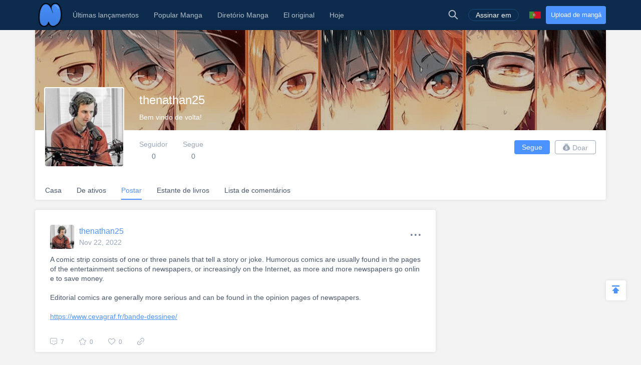

--- FILE ---
content_type: text/html; charset=UTF-8
request_url: https://br.niadd.com/user/moments/user-7239143.html
body_size: 8854
content:
<!DOCTYPE html PUBLIC "-//W3C//DTD XHTML 1.0 Strict//EN" "http://www.w3.org/TR/xhtml1/DTD/xhtml1-strict.dtd">
<html xmlns="http://www.w3.org/1999/xhtml" class="">
<head>
    <meta http-equiv="Content-Type" content="text/html; charset=utf-8"/>
    <TITLE>Momento - Niadd</TITLE>
    <META content="Momento, Niadd - Seus Comentários sobre Series, Scanlator e Últimas Manga Release Resource" name=Keywords>
    <META content="Momento Read Free Manga Online, Momento Manga, Momento Inglês Manga, Niadd - Seus Comentários sobre Series, Scanlator e Últimas Manga Release Resource" name=Description>
    <meta content='width=device-width,  initial-scale=1.0' name='viewport'>
    <meta name="apple-mobile-web-app-title" content="niadd.com">
    <meta name="apple-mobile-web-app-status-bar-style" content="black"/>
    <meta name="format-detection" content="telephone=no, email=no"/>
    <meta name="msapplication-tap-highlight" content="no" />
    <link type="text/css" href="/files/css/style.css?v=178" rel="stylesheet"/><!--字体文件样式-->
    <link type="text/css" href="/files/dist/css/nav.css?v=178" rel="stylesheet"/>
    <!--[if lt IE 10]><link type="text/css" rel="stylesheet" href="/files/css/ie.css"/><![endif]-->
    <script type="text/javascript" src="/files/js/jquery.min.js"></script>
    <script type="application/javascript">
        var cookie_pre = 'niadd_';
        var NOTIFY_MSG = "Atualizamos as funções relacionadas ao 'Upload Chapter'.";
    </script>
    <script type="text/javascript" src="/files/js/controller.js?v=178"></script>
    <script type="text/javascript" src="/files/dist/js/common/common.js?v=178"></script>
    <script type="text/javascript" src="/files/dist/js/module/func.js?v=178"></script>
    <script type="application/javascript" src="/files/js/index1.js?v=178"></script>
    <meta name="mnd-ver" content="dwkcmc6abmurrsixwp6tka" />
    <meta name="clckd" content="5a7264f9012e6036b566b68ba1fcc677" />
    <meta property="og:site_name" content="Manga Reviews">
    <meta property="og:title" content="Momento">
    <meta property="og:description" content="Niadd - Seus Comentários sobre Series, Scanlator e Últimas Manga Release Resource">
        <meta property="og:image" content="https://br.niadd.com/files/images/icon.png">
        <meta property="fb:site_name" content="Manga Reviews">
    <meta property="fb:title" content="Momento">
    <meta property="fb:description" content="Niadd - Seus Comentários sobre Series, Scanlator e Últimas Manga Release Resource">
        <meta property="fb:image" content="https://br.niadd.com/files/images/icon.png">
        <link type="image/x-icon" href="https://br.niadd.com/files/images/favicon.ico?v=178" rel="Shortcut Icon">
    <link rel="apple-touch-icon-precomposed" href="https://br.niadd.com/files/images/touch-icon-iphone.png?v=178">
    <link rel="apple-touch-icon-precomposed" sizes="72x72" href="https://br.niadd.com/files/images/touch-icon-ipad.png?v=178">
    <link rel="apple-touch-icon-precomposed" sizes="114x114" href="https://br.niadd.com/files/images/touch-icon-iphone4.png?v=178">
    <link rel="apple-touch-icon-precomposed" sizes="144x144" href="https://br.niadd.com/files/images/touch-icon-ipad2.png?v=178">
    <link rel="manga" href="https://br.niadd.com/files/images/icon.png?v=178">
    <script src="https://www.gstatic.com/firebasejs/5.4.0/firebase-app.js"></script>
    <script src="https://www.gstatic.com/firebasejs/5.4.0/firebase-messaging.js"></script>
    <script>
        var lang_code='br';
    </script>
    <script src="/files/js/message.js?v=178"></script>
    <script type="text/javascript">
        // 获取cookie值
        function f(name) {
            var arg = name + "=";
            var alen = arg.length;
            var clen = document.cookie.length;
            var i = 0;
            while (i < clen) {
                var j = i + alen;
                if (document.cookie.substring(i, j) == arg) {
                    return getCookieVal(j);
                }
                i = document.cookie.indexOf(" ", i) + 1;
                if (i == 0)
                    break;
            }
            return null;
        }
        var user_id = +f("niadd_"+"userid");
        var user_isvip = f("niadd_"+"isvip") == 'null' ? false : parseInt(f("niadd_"+"isvip")) == 1;
        var user_cover = f("niadd_"+"cover");
    </script><link href="/files/dist/css/module/model.css?v=178" type="text/css" rel="stylesheet"/>
<link href="/files/dist/css/account/post_list.css?v=178" type="text/css" rel="stylesheet"/>

</head>
<body>
<div class="nav-bar">
    <div class="nav-bar-content">
        <div class="menu-slide-out-trigger nav-bar-menu-btn"><span class="ifont-menu"></span></div>
        <a href="/" title="Niadd.com"><div class="nav-logo"></div></a>
        <!--导航-->
        <div class="header-menu">
            <div class="menu-select upload-btn">
                <a href="https://br.niadd.com/create_manga.html"><div class="nav-upload-btn" title="Upload de mangá">Upload de mangá</div></a>
            </div>
            <!--移动端的个人中心入口-->
            <div class="menu-select account-entry toggle-downbox-trigger" toggle_target_name="menu_account">
                <script>
                    if(USERINFO.user_id > 0){
                        if(USERINFO.is_vip > 0){
                            document.writeln("<div class='nav-title'><a href='https://br.niadd.com/account.html'><div class='nav-user-img'><img src='"+USERINFO.cover+"' onerror=\"this.src='/files/images/avatar.jpg'\"/></div></a>Conta<span class='has-list-mark ifont-list-down'></span></div>");
                        } else {
                            document.writeln("<div class='nav-title'><a href='https://br.niadd.com/account.html'><div class='nav-user-img vip'><img src='"+USERINFO.cover+"' onerror=\"this.src='/files/images/avatar.jpg'\"/></div></a>Conta<span class='has-list-mark ifont-list-down'></span></div>");
                        }
                    } else {
                        document.writeln("<a href='https://br.niadd.com/login.html'><div class='nav-title login-entry'><div class='nav-user-img'><img src='/files/images/user.png' onerror=\"this.src='/files/images/avatar.jpg'\"/></div>Assinar em</div></a>");

                    }
                </script>
                <div class="nav-item-list" toggle_name="menu_account">
                    <a href="https://br.niadd.com/account/bookshelf.html">  <div class="nav-subitem">Estante de livros</div></a>
                    <a href="https://br.niadd.com/account/history.html">  <div class="nav-subitem">História</div></a>
                    <a href="https://br.niadd.com/logout.html">  <div class="nav-subitem">Sair</div></a>
                </div>
            </div>
            <div class="menu-select">
                <a href="/list/New-Update/" title="Últimas lançamentos"><div class="nav-title ">Últimas lançamentos</div></a>
            </div>
            <div class="menu-select">
                <a href="/list/Hot-Manga/" title="Popular Manga"><div class="nav-title ">Popular Manga</div></a>
            </div>
            <div class="menu-select">
                <a href="https://br.niadd.com/category/" title="Diretório Manga"><div class="nav-title ">Diretório Manga</div></a>
            </div>
            <div class="menu-select">
                <a href="/category/original/" title="El original"><div class="nav-title ">El original</div></a>
            </div>
            <div class="menu-select">
                <a href="/update/" title="Hoje atualizado"><div class="nav-title ">Hoje</div></a>
            </div>
            <!--语言项-->
            <div class="menu-select lang-list toggle-downbox-trigger" toggle_target_name="menu_list_lang">
                <div class="nav-title">Inglês<span class="has-list-mark ifont-list-down"></span></div>
                <div class="nav-item-list" toggle_name="menu_list_lang">
                    <a href="https://www.niadd.com/"><div class="nav-subitem "><div class="nav-lang-pic" lang="en"></div>English</div></a>
                    <a href="https://es.niadd.com">  <div class="nav-subitem "><div class="nav-lang-pic" lang="es"></div>Español</div></a>
                    <a href="https://it.niadd.com">  <div class="nav-subitem "><div class="nav-lang-pic" lang="it"></div>lingua italiana</div></a>
                    <a href="https://ru.niadd.com">  <div class="nav-subitem "><div class="nav-lang-pic" lang="ru"></div>Русский язык</div></a>
                    <a href="https://br.niadd.com">  <div class="nav-subitem  active "><div class="nav-lang-pic" lang="br"></div>Português</div></a>
                    <a href="https://de.niadd.com">  <div class="nav-subitem "><div class="nav-lang-pic" lang="de"></div>Deutsch</div></a>
                    <a href="https://fr.niadd.com">  <div class="nav-subitem "><div class="nav-lang-pic" lang="fr"></div>Français</div></a>
                </div>
            </div>
        </div>
        <!--导航右侧部分-->
        <table class="nav-side-menu">
            <tr>
                <td>
                    <div class="nav-side-item toggle-trigger nav-side-item-search" toggle_target_name="nav_search" title="Busca Avançada">
                        <div class="ifont-search"></div>
                    </div>
                </td>
                <script>
                    if(USERINFO.user_id > 0){
                        document.write('<td><div class="nav-side-item" title="Conta"><a href="/account.html" title=""><div class="nav-user-img">');
                        document.write("<img src=\""+user_cover+"\" onerror=\"this.src='/files/images/avatar.jpg'\"/>\n");
                        document.write('</div></a><div class="ifont-list-down toggle-downbox-trigger nav-user-icon" toggle_target_name="nav-user-list"></div></div></td>');
                    } else {
                        document.writeln('<td> <a href="/login.html" title="Assinar em"> <div class="nav-side-item for-mobile-none" title="Assinar em"> <div class="" to_do="login">Assinar em</div></div></a></td>');
                    }
                </script>
                <td>
                    <div class="nav-side-item lang-list" title="Alterar idioma">
                        <div class="toggle-downbox-trigger" toggle_target_name="nav-lang-list" to_do="switch-lang" lang="br"></div>
                    </div>
                </td>
                <td>
                    <a href="https://br.niadd.com/create_manga.html" class="upload-btn"><div class="nav-side-item nav-upload-btn" title="Upload de mangá">Upload de mangá</div></a>
                </td>
            </tr>
        </table>

        <!--导航右侧部分展开-->
        <!--用户入口-->
        <ul class="nav-user-list" toggle_name="nav-user-list">
            <a href="/account.html" title="English"><li class="nav-user-item active">Conta</li></a>
            <a href="/account/history.html">  <li class="nav-user-item">História</li></a>
            <a href="/account/bookshelf.html">  <li class="nav-user-item">Estante de livros</li></a>
            <a href="https://br.niadd.com/logout.html">  <li class="nav-user-item">Sair</li></a>
        </ul>
        <!--语言项-->
        <ul class="nav-lang-list" toggle_name="nav-lang-list">
            <a href="https://www.niadd.com/"><li class="nav-lang-item "><div class="nav-lang-pic" lang="en"></div>English</li></a>
            <a href="https://es.niadd.com">  <li class="nav-lang-item "><div class="nav-lang-pic" lang="es"></div>Español</li></a>
            <a href="https://it.niadd.com">  <li class="nav-lang-item "><div class="nav-lang-pic" lang="it"></div>lingua italiana</li></a>
            <a href="https://ru.niadd.com">  <li class="nav-lang-item "><div class="nav-lang-pic" lang="ru"></div>Русский язык</li></a>
            <a href="https://br.niadd.com">  <li class="nav-lang-item  active "><div class="nav-lang-pic" lang="br"></div>Português</li></a>
            <a href="https://de.niadd.com">  <li class="nav-lang-item "><div class="nav-lang-pic" lang="de"></div>Deutsch</li></a>
            <a href="https://fr.niadd.com">  <li class="nav-lang-item "><div class="nav-lang-pic" lang="fr"></div>Français</li></a>
        </ul>
    </div>
</div>
<!--快捷搜索-->
<div class="nav-search-bar" toggle_name="nav_search">
    <!--搜索框 导航条专属-->
<div class="nav-search-bar-shadow toggle-trigger" toggle_target_name="nav_search" toggle_name="nav_search"></div>
<div class="search-bar font-zero">
    <div class="search-bar-inner">
        <!--搜索框-->
        <div class="search-box">
            <form action="/search/" method="get">
                <div class="search-type pointer-cursor option-trigger dbclick-no-select" option_target_name="search_nav_form"><span class="search-type-name option-selected" option_selected_name="search_nav_form"></span><span class="ifont-list-down"></span></div>
                <div class="search-type-list option-list" option_name="search_nav_form">
                    <div class="search-type-item option-item-trigger pointer-cursor" option_val="1" option_key="Manga" option_group_name="search_nav_form"  selected >Manga</div>
                    <div class="search-type-item option-item-trigger pointer-cursor" option_val="2" option_key="Artigo" option_group_name="search_nav_form" >Artigo</div>
                    <div class="search-type-item option-item-trigger pointer-cursor" option_val="3" option_key="Postar" option_group_name="search_nav_form" >Postar</div>
                    <div class="search-type-item option-item-trigger pointer-cursor" option_val="4" option_key="Clube" option_group_name="search_nav_form" >Clube</div>
                    <input type="hidden" option_input="search_nav_form" name="search_type"/>
                </div>
                <div class="search-input">
                    <input type="text" name="name" class="query" autocomplete="off" value="" placeholder="Pesquisa...">

                    <!--实时搜索候选项-->
                    <div class="search-res-intime">
                        <!--候选项 占位-->
                    </div>
                </div>
                <button type="submit" class="search-btn pointer-cursor"><span class="ifont-search"></span></button>
            </form>
        </div>

        <!--高级搜索按钮-->
        <a href="https://br.niadd.com/search/?type=high" title="Busca Avançada"><div class="adv-search-open-btn pointer-cursor hover-underline">Busca Avançada >></div></a>
    </div>
</div></div><div class="main-content">
    <!--个人中心头部-->
    <!--他的个人中心 头部-->
<script>
    CUR_USERINFO = {
        user_id: "7239143"
    }
</script>
<div class="account-head-box">
    <!--个人中心封面-->
    <div class="account-bg-box">
        <img src="/files/images/pixel.gif" style="background-image: url('/files/images/home_head.png')" onerror="this.src='/files/images/def_logo.svg'"/>
        <div class="account-bg-layer"></div>

        <!--个人中心数据 移动适配-->
        <div class="account-selfinfo-mobile">
            <div class="account-self-img ">
                <img src="https://avatar.yx247.com/cover/103/39/7239143.jpg" onerror="this.src='/files/images/def_logo.svg'"/>
            </div>
            <div class="account-self-name">thenathan25</div>
            <div class="account-self-intro">Bem vindo de volta!</div>
        </div>
    </div>
    <!--个人中心数据-->
    <div class="account-selfinfo">
        <table>
            <tr>
                <td>
                    <div class="account-self-img ">
                        <img src="https://avatar.yx247.com/cover/103/39/7239143.jpg" onerror="this.src='/files/images/def_logo.svg'"/>
                    </div>
                </td>
                <td>
                    <div class="account-self-name">thenathan25</div>
                    <div class="account-self-intro">Bem vindo de volta!</div>
                    <div class="account-self-follow font-zero">
                        <div class="account-self-follow model-trigger pointer-cursor load-fans-trigger" load_once model_target_name="account_follower">
                            <div class="head-follow-title">Seguidor</div>
                            <div class="head-follow-num">0</div>
                        </div>
                        <div class="account-self-follow model-trigger pointer-cursor load-friend-trigger" load_once model_target_name="account_following">
                            <div class="head-follow-title">Segue</div>
                            <div class="head-follow-num">0</div>
                        </div>
                    </div>
                </td>
            </tr>
        </table>
    </div>

    <!--个人中心 快捷按钮-->
    <div class="account-doing-bar font-zero clear-float">
        <div class="account-self-follow-mobile">
            <div class="account-self-follow model-trigger pointer-cursor load-fans-trigger" load_once model_target_name="account_follower">
                <div class="head-follow-num">0</div>
                <div class="head-follow-title">Seguidor</div>
            </div>
            <div class="account-self-follow model-trigger pointer-cursor load-friend-trigger" load_once model_target_name="account_following">
                <div class="head-follow-num">0</div>
                <div class="head-follow-title">Segue</div>
            </div>
        </div>
        <div class="account-doing-box">
            <div class="account-doing-item follow-user-btn pointer-cursor  friendship-trigger " is_follow="1000" uid="7239143" cb_name="rewrite_text" title="Siga ele (ela)">
                Segue            </div>
        </div>
        <div class="account-doing-box">
            <div class="account-doing-item donate-user-btn pointer-cursor  no-donate " title="Doar" model_target_name="donate_uploader"><span class="ifont-donate"></span>Doar</div>
        </div>
    </div>

    <!--个人中心 总菜单-->
    <div class="account-menu-bar font-zero">
        <a href="/user/7239143.html" title="Casa">
            <div class="account-menu-box">
                <div class="account-menu-item ">Casa</div>
            </div>
        </a>
        <a href="/user/original_list/user-7239143.html" title="De ativos">
            <div class="account-menu-box">
                <div class="account-menu-item ">De ativos</div>
            </div>
        </a>
        <a href="/user/moments/user-7239143.html" title="Postar">
            <div class="account-menu-box">
                <div class="account-menu-item  active ">Postar</div>
            </div>
        </a>
        <a href="/user/manga_list/user-7239143.html" title="Estante de livros">
            <div class="account-menu-box">
                <div class="account-menu-item ">Estante de livros</div>
            </div>
        </a>
        <a href="/user/comment_list/user-7239143.html" title="Lista de comentários">
            <div class="account-menu-box">
                <div class="account-menu-item ">Lista de comentários</div>
            </div>
        </a>
    </div>
</div>

<!--粉丝列表-->
<div class="model-module account-follow-model account-follower-model theme-mobile" model_name="account_follower">
    <table class="model-table">
        <tr>
            <td>
                <div class="model-body">
                    <div class="model-header">
                        <div class="model-close for-pc-none ifont-arrow-left pointer-cursor"></div>
                        <div class="model-title model-follower-btn" title="Seguidor">Seguidor</div>
                        <div class="model-title pointer-cursor model-trigger model-following-btn load-friend-trigger" load_once model_target_name="account_following" model_type="only" title="Segue">Segue</div>
                        <div class="model-close ifont-cross pointer-cursor" title="Perto"></div>
                    </div>

                    <!--移动端关注tab-->
                    <div class="follow-model-subtitle">
                        <div class="follow-model-subtitle-item active" title="Seguidor">Seguidor</div>
                        <div class="follow-model-subtitle-item pointer-cursor model-trigger load-friend-trigger" load_once model_target_name="account_following" model_type="only"  title="Segue">Segue</div>
                    </div>

                    <div class="model-content">
                        <div class="account-follow-list">
                            <!--上翻键-->
                            <div class="load-friend-btn load-fans-trigger" load_prev>Carregar página anterior</div>
                            <div class="at-follower-list-container">
                                <img class="loading-img" src="/files/images/loading.svg"/>
                                <!--占位：异步请求好友列表-->
                            </div>
                            <!--下翻键-->
                            <div class="load-friend-btn load-fans-trigger" load_next>Carregar próxima página</div>
                        </div>
                    </div>
                </div>
            </td>
        </tr>
    </table>
</div><!--关注列表-->
<div class="model-module account-follow-model account-following-model theme-mobile" model_name="account_following">
    <table class="model-table">
        <tr>
            <td>
                <div class="model-body">
                    <div class="model-header">
                        <div class="model-close for-pc-none ifont-arrow-left pointer-cursor"></div>
                        <div class="model-title pointer-cursor model-trigger model-follower-btn load-fans-trigger" load_once model_target_name="account_follower" model_type="only" title="Seguidor">Seguidor</div>
                        <div class="model-title model-following-btn" title="Segue">Segue</div>
                        <div class="model-close ifont-cross pointer-cursor" title="Perto"></div>
                    </div>

                    <!--移动端关注tab-->
                    <div class="follow-model-subtitle">
                        <div class="follow-model-subtitle-item pointer-cursor model-trigger load-fans-trigger" load_once model_target_name="account_follower" model_type="only" title="Seguidor">Seguidor</div>
                        <div class="follow-model-subtitle-item active" title="Segue">Segue</div>
                    </div>

                    <div class="model-content">
                        <div class="account-follow-list">
                            <!--上翻键-->
                            <div class="load-friend-btn load-friend-trigger" load_prev>Carregar página anterior</div>
                            <div class="at-following-list-container">
                                <img class="loading-img" src="/files/images/loading.svg"/>
                                <!--占位：异步请求好友列表-->
                            </div>
                            <!--下翻键-->
                            <div class="load-friend-btn load-friend-trigger" load_next>Carregar próxima página</div>
                        </div>
                    </div>
                </div>
            </td>
        </tr>
    </table>
</div><div class="model-module" model_name="donate_uploader">
    <table class="model-table">
        <tr>
            <td>
                <div class="model-body">
                    <div class="model-header">
                        <div class="model-title">Obrigado por sua doação</div>
                        <div class="model-close ifont-cross pointer-cursor" title="Perto"></div>
                    </div>
                                        <div class="model-content-subtitle">Oh o, este usuário não ajustou um botão da doação.</div>
                    
                    <div class="model-content" id="donate_uploader_paypal">
                        <div>
                            
                        </div>
                    </div>

                    <div class="model-footer font-zero">
                        <div class="model-btn model-cancel">Cancelar</div>
                    </div>
                </div>
            </td>
        </tr>
    </table>
</div>
    <!--个人中心 内容区-->
    <div class="account-content clear-float">
        <div class="account-right">
            <div class="home-side-ad">
    <div class="ad-box">
        <script src="/files/js/gg_auto_single.js?v=178"></script>
    </div>
</div>
        </div>
        <div class="account-left">
            <!--没动态-->
                                    <!--普通动态 type 0-->
                        <!--图片类型-->
<div class="post-item" asset_id="1059838">
    <!--右上角操作-->
    <div class="post-dot-menu toggle-trigger" toggle_target_name="post-item1059838"><span class="ifont-dotmenu"></span></div>
    <div class="post-dot-menu-list dbclick-no-select" toggle_name="post-item1059838">
                <!--不是自己 可以转发|关注|举报-->
        <div class="post-dot-menu-item model-trigger post-transmit-trigger" model_target_name="transmit_post" need_login feed_id="1059838" user_id="7239143" user_name="thenathan25">Transmite</div>
        <div class="post-dot-menu-item pointer-cursor  friendship-trigger " is_follow="1000" uid="7239143" cb_name="rewrite_text" title="Siga ele (ela)">
            Segue        </div>
        <div class="post-dot-menu-item model-trigger post-report-trigger" title="Relatório" model_target_name="report_post" need_login user_id="7239143" feed_id="1059838">Relatório</div>
                <!--任何人 可以看原始地址-->
        <div class="post-dot-menu-item"><a href="https://br.niadd.com/statuses/1059838.html"><div>El original</div></a></div>
    </div>

    <!--用户信息-->
    <table>
        <tr>
            <td>
                <a href="https://br.niadd.com/user/7239143.html" title="thenathan25">
                    <div class="post-user-img "><img src="https://avatar.yx247.com/cover/103/39/7239143.jpg" title="thenathan25" alt="thenathan25" onerror="this.src='/files/images/def_logo.svg'"/></div>
                </a>
            </td>
            <td>
                <a href="https://br.niadd.com/user/7239143.html" title="thenathan25"><div class="post-user-name">thenathan25</div></a>
                <div class="post-time">Nov 22, 2022</div>
            </td>
        </tr>
    </table>

    <!--动态内容-->
    <div class="post-words">A comic strip consists of one or three panels that tell a story or joke. Humorous comics are usually found in the pages of the entertainment sections of newspapers, or increasingly on the Internet, as more and more newspapers go online to save money.<br />
<br />
Editorial comics are generally more serious and can be found in the opinion pages of newspapers.<br />
<br />
<a href="https://www.cevagraf.fr/bande-dessinee/">https://www.cevagraf.fr/bande-dessinee/</a></div>
    <div class="post-files zoomin-files  font-zero">
            </div>

    <!--底部操作-->
    <div class="doing-bar font-zero">
        <div class="doing-item pointer-cursor" title="Comentários"><a href="https://br.niadd.com/statuses/1059838.html#comment-zone"><span class="ifont-comment-dot"></span><span>7</span></span></a></div>
        <div class="doing-item pointer-cursor  post-favor-trigger " title="Favorito" feed_id="1059838" is_like="0"><span class="post-favor-icon  ifont-star "></span><span class="favor-num">0</span></div>
        <div class="doing-item pointer-cursor  post-like-trigger " title="Gostar" feed_id="1059838" is_like="0"><span class="post-like-icon  ifont-heart "></span><span class="like-num">0</span></div>
        <div class="doing-item pointer-cursor" title="Ligação"><a href="https://br.niadd.com/statuses/1059838.html"><span class="ifont-link2"></span></a></div>
    </div>

    <!--评论展开-->
    <div></div>

</div>            
            <!--视频动态 type 1-->
            
            <!--转发动态 type 2-->
                                    
            <!--分页器-->
            <div class="list-pager-box">
                            </div>
        </div>
    </div>
</div>
<div style="display: none !important; font-size: 0 !important;">
    <span msg_lang="we_have_sent_password" value="Nós enviamos uma nova senha para seu e-mail registrado com sucesso! Verifique seu e-mail, ou envie novamente após 60 segundos!"></span>
    <span msg_lang="submit_suc" value=""></span>
    <span msg_lang="submit_fail" value=""></span>
    <span msg_lang="pic_max_size" value="Tamanho máximo da foto">Tamanho máximo da foto</span>
    <span msg_lang="Success" value="Sucesso">Sucesso</span>
    <span msg_lang="Warn" value="Advertir">Advertir</span>
    <span msg_lang="Fail_mild" value="Opa! Algo errado ~">Opa! Algo errado ~</span>
    <span msg_lang="transmit_suc" value="Transmitir com sucesso">Transmitir com sucesso</span>
    <span msg_lang="report" value="relatório">relatório</span>
    <span msg_lang="Transmit" value="Transmite">Transmite</span>
    <span msg_lang="show_more" value="Mostre mais">Mostre mais</span>
    <span msg_lang="default_last" value=""></span>
    <span msg_lang="Article" value=""></span>
    <span msg_lang="Help" value="Socorro">Socorro</span>
    <span msg_lang="posts" value=""></span>
    <span msg_lang="followed" value="Seguido">Seguido</span>
    <span msg_lang="Are_you_sure_delete" value="Tens a certeza que para apagar?">Tens a certeza que para apagar?</span>
    <span msg_lang="cancel" value="Cancelar">Cancelar</span>
    <span msg_lang="report_error" value="Relatório">Relatório</span>
    <span msg_lang="no_more_comments" value="Sem mais comentários">Sem mais comentários</span>
    <span msg_lang="Leave_reply" value="Deixar resposta">Deixar resposta</span>
    <span msg_lang="Expression" value=""></span>
    <span msg_lang="Add_picture" value="+ adicionar foto">+ adicionar foto</span>
    <span msg_lang="img_type_support" value="Apenas .JPG .JPEG .PNG .GIF">Apenas .JPG .JPEG .PNG .GIF</span>
    <span msg_lang="img_min_size" value="Imagem maior que 300 * 300px">Imagem maior que 300 * 300px</span>
    <span msg_lang="delete_success" value="Exclua com sucesso!">Exclua com sucesso!</span>
    <span msg_lang="remove_suc" value="Remova com sucesso!">Remova com sucesso!</span>
    <span msg_lang="no_result" value=""></span>
    <span msg_lang="Copy_Link" value="Link de cópia">Link de cópia</span>
    <span msg_lang="Original" value="El original">El original</span>
    <span msg_lang="No_more_ellipsis" value="Não mais ...">Não mais ...</span>
    <span msg_lang="Rate_not_right" value="Taxa não está certa">Taxa não está certa</span>
    <span msg_lang="Size_not_right" value="O tamanho não está certo">O tamanho não está certo</span>
    <span msg_lang="Banner_size_not_right" value="Faça o upload de uma imagem de banner de 1000 * 600px">Faça o upload de uma imagem de banner de 1000 * 600px</span>
    <span msg_lang="we_have_sent_password" value="Nós enviamos uma nova senha para seu e-mail registrado com sucesso! Verifique seu e-mail, ou envie novamente após 60 segundos!">Nós enviamos uma nova senha para seu e-mail registrado com sucesso! Verifique seu e-mail, ou envie novamente após 60 segundos!</span>
    <span msg_lang="like" value="Gostar"></span>
    <span msg_lang="liked" value="Gostei"></span>
    <span msg_lang="delete" value="Excluir"></span>
    <span msg_lang="thump_up" value="Thump up"></span>
    <span msg_lang="reply" value="Resposta"></span>
    <span msg_lang="emoji" value="Emoji"></span>
    <span msg_lang="Close" value="Perto"></span>
    <span msg_lang="comment" value="Comente"></span>
    <span msg_lang="say_something" value="Diga algo..."></span>
    <span msg_lang="uploaded_filed" value="Arquivado para fazer o upload"></span>
    <span msg_lang="click_reupload" value="Clique para carregar novamente"></span>
    <span msg_lang="url_format_unvalid" value="O formato da url não é válido, verifique e tente novamente por favor"></span>
    <span msg_lang="must_youtube" value="O URL deve ser assim: https://youtu.be/xxx ou , https://www.youtube.com/watch?v=xxx ou , https://www.youtube.com/embed/xxx"></span>
    <span msg_lang="follow" value="Segue"></span>
    <span msg_lang="Unfollow" value="Segue"></span>
    <span msg_lang="following" value="Segue"></span>
    <span msg_lang="follow_him_her" value="Siga ele (ela)"></span>
    <span msg_lang="cancel_follow" value="Segue"></span>
    <span msg_lang="delete_sure" value="Tens a certeza que para apagar?">Tens a certeza que para apagar?</span>
    <span msg_lang="Content_cant_empty" value="O conteúdo não pode estar vazio">O conteúdo não pode estar vazio</span>
    <span msg_lang="title_cant_empty" value="O título não pode estar vazio">O título não pode estar vazio</span>
    <span msg_lang="Are_you_sure_delete" value="Tens a certeza que para apagar?">Tens a certeza que para apagar?</span>
    <span msg_lang="sure_to_cancel_publish" value="Tem certeza de cancelar a publicação?">Tem certeza de cancelar a publicação?</span>
    <span msg_lang="cancel_publish" value="O mangá ganhou \ não mostrar a alguém depois de cancelar a publicação.Tens a certeza que cancelar a publicação?">O mangá ganhou \ não mostrar a alguém depois de cancelar a publicação.Tens a certeza que cancelar a publicação?</span>
    <span msg_lang="cancel_cup" value=""></span>
    <span msg_lang="publish_cup" value="Publicar">Publicar</span>
    <span msg_lang="name_has_exist" value="* Nome do mangá FOI que existiam.">* Nome do mangá FOI que existiam.</span>
    <span msg_lang="delete_suc" value="Exclua com sucesso!">Exclua com sucesso!</span>
    <span msg_lang="clear_suc" value=""></span>
    <span msg_lang="at_least_one_picture" value="Pelo menos uma foto">Pelo menos uma foto</span>
    <span msg_lang="no_clubs" value="Você não seguiu nenhum clube">Você não seguiu nenhum clube</span>
    <span msg_lang="follow_club" value="Siga o clube">Siga o clube</span>
    <span msg_lang="name_cant_empty" value="* manga Nome não Pode ESTAR vazio.">* manga Nome não Pode ESTAR vazio.</span>
    <span msg_lang="name_has_exist" value="* Nome do mangá FOI que existiam.">* Nome do mangá FOI que existiam.</span>
    <span msg_lang="manga_cover_required" value="Capa de mangá é necessária">Capa de mangá é necessária</span>
    <span msg_lang="something_wrong" value="Algo errado">Algo errado</span>
    <span msg_lang="modify_suc" value="Modifique com sucesso">Modifique com sucesso</span>
    <span msg_lang="old_pwd_wrong" value="A senha antiga está errada">A senha antiga está errada</span>
    <span msg_lang="profile_wrong" value="O tamanho ou o tipo de perfil não está correto">O tamanho ou o tipo de perfil não está correto</span>
    <span msg_lang="site_url" value="https://br.niadd.com">https://br.niadd.com</span>
    <span msg_lang="Follower" value="Seguidor">Seguidor</span>
    <span msg_lang="remove" value="Remover">Remover</span>
    <span msg_lang="no_blacksheet" value="A lista negra está vazia">A lista negra está vazia</span>
    <span msg_lang="like_my_comment_dot" value="como meu comentário:">como meu comentário:</span>
    <span msg_lang="post" value="Postar">Postar</span>
    <span msg_lang="no_follower" value="Você ainda não seguiu ninguém">Você ainda não seguiu ninguém</span>
    <span msg_lang="no_following" value="Você ainda não tem seguidor">Você ainda não tem seguidor</span>
    <span msg_lang="you_no_message" value="Você não tem nenhuma mensagem.">Você não tem nenhuma mensagem.</span>
    <span msg_lang="scroll_more" value="Rolar mais">Rolar mais</span>
    <span msg_lang="No_more_ellipsis" value="Não mais ...">Não mais ...</span>
    <span msg_lang="comments" value="Comentários">Comentários</span>
    <span msg_lang="favourite" value="Favorito">Favorito</span>
    <span msg_lang="Loading" value="O carregamento ...">O carregamento ...</span>
    <span msg_lang="delete_failed" value=""></span>
    <span msg_lang="modify_failed" value=""></span>
    <span msg_lang="post_failed" value=""></span>
</div><script type="text/javascript" src="/files/js/tooltip.js?v=178"></script>
<script type="text/javascript">
    $(function() {
        var paras = $('.slides li');
        var rand = Math.floor(Math.random() * paras.length);
        //alert(rand);
        paras.eq(rand).addClass('mobile-none');
        paras.eq(rand-1).addClass('mobile-none');
    });
</script>
<div class="footer">
    <table>
        <tr>
            <!--产品图标-->
            <td class="footer-col-item font-zero">
                <div class="footer-col-title">Nossos produtos App</div>
                <a href="https://www.mangadogs.com/download.html" title="Manga Dogs">
                    <div class="footer-app-box first mangadog">
                        <div class="footer-app-img "></div>
                        <div class="footer-app-name">MangaDog</div>
                    </div>
                </a>
                <a href="https://club.niadd.com/download.html" title="Anime Club">
                    <div class="footer-app-box animeclub">
                        <div class="footer-app-img "></div>
                        <div class="footer-app-name">AnimeClub</div>
                    </div>
                </a>
                <a href="https://i247.yx247.com/download.html" title="i247">
                    <div class="footer-app-box last i247">
                        <div class="footer-app-img "></div>
                        <div class="footer-app-name">i247</div>
                    </div>
                </a>
            </td>

            <!--类似站点-->
            <td class="footer-col-item font-zero">
                <div class="footer-col-title">Afiliados</div>
                <a href="https://www.novelcool.com" title=">Novel Cool"><div class="footer-site-name">Novel Cool</div></a>
                <a href="https://www.mangadogs.com" title="Manga Dogs"><div class="footer-site-name">Manga Dogs</div></a>
                <a href="https://www.mangatag.com" title="Manga Tag"><div class="footer-site-name">Manga Tag</div></a>
            </td>

            <!--Niadd 快捷入口-->
            <td class="footer-col-item font-zero niadd-quick">
                <div class="footer-col-title">Niadd</div>
                <table>
                    <tr>
                        <td class="footer-niadd-fir-col"><a href="https://br.niadd.com/list/New-Update.html" title="Últimas lançamentos"><div class="footer-site-name">Últimas lançamentos</div></a></td>
                        <td><a href="https://br.niadd.com/update.html" title="Hoje atualizado"><div class="footer-site-name">Hoje atualizado</div></a></td>
                    </tr>
                    <tr>
                        <td class="footer-niadd-fir-col"><a href="https://br.niadd.com/list/New-Manga/" title="Manga nova"><div class="footer-site-name">Manga nova</div></a></td>
                        <td><a href="https://br.niadd.com/category/original.html" title="Mangá original"><div class="footer-site-name">Mangá original</div></a></td>
                    </tr>
                    <tr>
                        <td class="footer-niadd-fir-col"><a href="https://www.niadd.com/policies.html" title="Privacy Policy"><div class="footer-site-name">Privacy Policy</div></a></td>
                        <td><a href="/cdn-cgi/l/email-protection#9be8fee9edf2f8fedbf6faf5fcfafff4fce8b5f8f4f6" title="Contate-Nos"><div class="footer-site-name">Contate-Nos</div></a></td>
                    </tr>
                </table>
            </td>
        </tr>
    </table>
</div>
<div class="copyright">&copy;2019 Niadd.com</div>
<script data-cfasync="false" src="/cdn-cgi/scripts/5c5dd728/cloudflare-static/email-decode.min.js"></script><script type="text/javascript" src="/files/js/protocalCookie.js?v=178"></script>
<script type="text/javascript" src="/files/js/base.js?v=178"></script>
<script type="text/javascript" src="/files/js/yh_tj.js?v=178"></script>

<div style="display: none;">
    <script type="text/javascript">var switchTo5x=true;</script>
    <script type="text/javascript" src="https://ws.sharethis.com/button/buttons.js"></script>
    <script  type="text/javascript">stLight.options({publisher: "dbd1ef7e-d444-4b76-aa49-094a3762bfd8", doNotHash: false, doNotCopy: false, hashAddressBar: false});</script>
</div>

<!--悬浮下载框-->
<!--manga dog-->
<!--manga dog 悬浮下载框-->
<a href="https://www.mangadogs.com/download.html" title="Manga Dogs Read 100k+ manga online">
    <div class="sus-download-app-box">
        <div class="sus-download-app-info">
            <table>
                <tr>
                    <td><div class="sus-download-app-img"><img src="/files/images/brand/Mangadogs.png" onerror="this.src='/files/images/def_logo.svg'"/></div></td>
                    <td>
                        <div class="sus-download-app-name">Manga Dogs</div>
                        <div class="sus-download-app-intro">Read 100k+ manga online</div>
                    </td>
                </tr>
            </table>
        </div>
        <div class="sus-download-app-btn mangadog">Download</div>
    </div>
</a>
<script data-cfasync="false" src="https://adflycode.com/code/ljzkphvxfgzt.js?v=1.0"></script>
<!--返回顶部按钮-->
<div class="backtop-trigger"><span class="ifont-top"></span></div>
<script async src="https://www.googletagmanager.com/gtag/js?id=G-S4HLFVGBS1"></script>
<script>
    window.dataLayer = window.dataLayer || [];
    function gtag(){dataLayer.push(arguments);}
    gtag('js', new Date());
    gtag('config', 'G-S4HLFVGBS1');
</script><script type="text/javascript" src="/files/js/jquery.form.min.js?v=178"></script>
<script type="text/javascript" src="/files/js/jquery.validate.js?v=178"></script>
<script src="/files/dist/js/module/account_cmt_list.js?v=178" type="text/javascript"></script>
<script defer src="https://static.cloudflareinsights.com/beacon.min.js/vcd15cbe7772f49c399c6a5babf22c1241717689176015" integrity="sha512-ZpsOmlRQV6y907TI0dKBHq9Md29nnaEIPlkf84rnaERnq6zvWvPUqr2ft8M1aS28oN72PdrCzSjY4U6VaAw1EQ==" data-cf-beacon='{"version":"2024.11.0","token":"5ab0358688504b7c9d3ba2c74b14349d","server_timing":{"name":{"cfCacheStatus":true,"cfEdge":true,"cfExtPri":true,"cfL4":true,"cfOrigin":true,"cfSpeedBrain":true},"location_startswith":null}}' crossorigin="anonymous"></script>
</body>
</html>

--- FILE ---
content_type: text/html; charset=UTF-8
request_url: https://adflycode.com/sub_log3.php?data=N%2BJZWHgOq45f84de3244751d92da685eb357d9c7dktITQnvfjJjbnBM6v4xpCtfm0TnX4z%2FL%2BuuBbuvwpmPnSHyETJH64wiwRZonGvndUFDxkuVJaYy%2BzDMzuvsv9o19yYITBPDYD0%3D
body_size: -148
content:
697606218d603

--- FILE ---
content_type: text/css
request_url: https://br.niadd.com/files/dist/css/nav.css?v=178
body_size: 5089
content:
.abs-hor-center {
  position: absolute;
  left: 50%;
  -webkit-transform: translateX(-50%);
  -moz-transform: translateX(-50%);
  -ms-transform: translateX(-50%);
  -o-transform: translateX(-50%);
  transform: translateX(-50%);
}
.abs-hor-center-margin {
  position: absolute;
  left: 0;
  right: 0;
  margin-left: auto;
  margin-right: auto;
}
.abs-ver-center {
  position: absolute;
  top: 50%;
  -webkit-transform: translateY(-50%);
  -moz-transform: translateY(-50%);
  -ms-transform: translateY(-50%);
  -o-transform: translateY(-50%);
  transform: translateY(-50%);
}
.abs-ver-center-margin {
  position: absolute;
  top: 0;
  bottom: 0;
  margin-top: auto;
  margin-bottom: auto;
}
.abs-all-center {
  position: absolute;
  top: 0;
  bottom: 0;
  right: 0;
  left: 0;
  margin: auto;
}
.page-navone {
  text-align: center;
  font-size: 0;
}
.pager-prev,
.pager-next,
.pager-num,
.page-all-num,
.page-go {
  margin-left: 5px;
  margin-right: 5px;
  height: 24px;
  line-height: 24px;
  color: #fff;
  background-color: #4d93ff;
  display: inline-block;
  padding-left: 10px;
  padding-right: 10px;
  -webkit-border-radius: 4px;
  -moz-border-radius: 4px;
  border-radius: 4px;
  font-size: 14px;
  -webkit-box-sizing: border-box;
  -moz-box-sizing: border-box;
  box-sizing: border-box;
}
.pager-prev:hover,
.pager-next:hover,
.pager-num:hover,
.page-all-num:hover,
.page-go:hover {
  background-color: #4585e6;
}
.page-all-num:hover {
  background-color: #4d93ff;
}
.select .pager-num {
  border: solid 1px #4d93ff;
  background-color: #fff;
  color: #4d93ff;
}
.page-go-input {
  margin-left: 5px;
  margin-right: 5px;
  height: 24px;
  line-height: 24px;
  color: #4d93ff;
  background-color: #fff;
  display: inline-block;
  -webkit-border-radius: 4px;
  -moz-border-radius: 4px;
  border-radius: 4px;
  font-size: 14px;
  -webkit-box-sizing: border-box;
  -moz-box-sizing: border-box;
  box-sizing: border-box;
  text-align: center;
  border: solid 1px #4d93ff;
}
.page-go-input:hover {
  color: #4585e6;
  border: solid 1px #4585e6;
}
.page-go-input:focus {
  outline: none;
  border: solid 1px #4d93ff;
  -webkit-box-shadow: 0 0 4px 0 #4d93ff;
  -moz-box-shadow: 0 0 4px 0 #4d93ff;
  box-shadow: 0 0 4px 0 #4d93ff;
}
/** 移动端 pad*/
@media screen and (max-width: 768px) {
  .page-number,
  .select,
  .page-all-num,
  .page-go-input,
  .page-go {
    display: none;
  }
  .pager-prev,
  .pager-next {
    height: 36px;
    line-height: 36px;
    padding-left: 15px;
    padding-right: 15px;
  }
}
html {
  width: 100%;
  -webkit-overflow-scrolling: touch;
}
html.mobile-menu-out {
  position: relative;
  overflow: hidden;
}
* {
  font-family: 'Source Sans Pro', 'Lucida Grande', sans-serif;
}
body {
  margin: 0;
}
a {
  color: inherit;
  text-decoration: none;
}
table {
  border-spacing: 0;
}
table,
tr,
td {
  padding: 0;
  margin: 0;
}
ul {
  margin: 0;
  padding: 0;
}
li {
  list-style: none;
}
textarea,
button {
  outline: none;
}
.single-line-ellipsis {
  text-overflow: ellipsis;
  white-space: nowrap;
  overflow: hidden;
}
.clear-float:after {
  display: block;
  content: "";
  clear: both;
}
.pointer-cursor {
  cursor: pointer;
}
.position-relative {
  position: relative;
}
.position-absolute {
  position: absolute;
}
.absolute-lt {
  position: absolute;
  left: 0;
  top: 0;
}
.hover-underline:hover {
  text-decoration: underline;
}
.bookside-uploader-info {
  margin-bottom: 20px;
}
.font-zero {
  font-size: 0;
}
.hide-for-seo {
  display: none !important;
}
.float-left {
  float: left;
}
.float-right {
  float: right;
}
.dbclick-no-select {
  -webkit-user-select: none;
  -moz-user-select: none;
  -ms-user-select: none;
  user-select: none;
}
.vip:after {
  position: absolute;
  top: 0;
  left: 0;
  display: block;
  width: 16px;
  height: 16px;
  content: '';
  background-image: url("/files/images/vip.svg");
  background-repeat: no-repeat;
  background-position: center;
  background-size: contain;
}
.text-underline {
  text-decoration: underline;
}
.dis-hide {
  display: none;
}
[class*='trigger'] {
  cursor: pointer;
}
.body-not-scroll {
  overflow: hidden;
  position: fixed;
  width: 100%;
}
.backtop-trigger {
  width: 40px;
  height: 40px;
  background-color: #fff;
  color: #4d93ff;
  text-align: center;
  -webkit-border-radius: 4px;
  -moz-border-radius: 4px;
  border-radius: 4px;
  overflow: hidden;
  position: fixed;
  right: 30px;
  bottom: 120px;
  -webkit-box-shadow: 0 0 6px 0 rgba(0, 0, 0, 0.1);
  -moz-box-shadow: 0 0 6px 0 rgba(0, 0, 0, 0.1);
  box-shadow: 0 0 6px 0 rgba(0, 0, 0, 0.1);
  line-height: 40px;
  z-index: 3;
}
.backtop-trigger [class*='ifont-'] {
  font-size: 16px;
}
.backtop-trigger:hover {
  color: #4585e6;
}
/*提示框*/
.alert {
  position: fixed;
  width: 100%;
  top: -200px;
  left: 0;
  opacity: 0;
  padding-top: 15px;
  padding-right: 15px;
  padding-bottom: 15px;
  padding-left: 15px;
  font-size: 16px;
  text-align: center;
  z-index: 8;
}
.alert-content {
  display: inline-block;
  text-align: left;
}
.alert-title {
  margin-right: 10px;
}
.alert-success {
  color: #fff;
  background-color: #afcc41;
}
.alert-info {
  color: #fff;
  background-color: #5c9bfd;
}
.alert-warning {
  color: #fff;
  background-color: #ddaf1e;
}
.alert-danger {
  color: #fff;
  background-color: #cb4040;
}
.nav-bar {
  position: relative;
  font-size: 0;
  background-color: #0c2b4d;
}
.nav-bar-content {
  position: relative;
  max-width: 1140px;
  margin-left: auto;
  margin-right: auto;
}
.nav-logo {
  display: inline-block;
  width: 60px;
  height: 60px;
  background-image: url("/files/images/icon.png");
  background-size: contain;
  background-repeat: no-repeat;
  background-position: center;
}
.header-menu {
  display: inline-block;
  vertical-align: top;
}
.menu-select {
  position: relative;
  display: inline-block;
}
.menu-select.upload-btn,
.menu-select.lang-list {
  display: none;
}
.nav-bar-menu-btn {
  display: none;
}
.nav-item-list.toggle-active {
  padding-top: 12px;
  padding-bottom: 12px;
  max-height: 500px;
  -webkit-box-shadow: 0 0 2px 1px #0c2b4d;
  -moz-box-shadow: 0 0 2px 1px #0c2b4d;
  box-shadow: 0 0 2px 1px #0c2b4d;
  -webkit-transition: max-height 0.6s;
  -moz-transition: max-height 0.6s;
  -ms-transition: max-height 0.6s;
  -o-transition: max-height 0.6s;
  transition: max-height 0.6s;
}
.nav-title {
  padding-left: 15px;
  padding-right: 15px;
  height: 60px;
  color: rgba(255, 255, 255, 0.7);
  font-size: 14px;
  line-height: 60px;
}
.nav-title.active,
.nav-title:hover {
  color: #fff;
}
.nav-title .has-list-mark {
  position: relative;
  top: -2px;
  margin-left: 5px;
  font-size: 12px;
}
.nav-title.hot-mark {
  position: relative;
}
.nav-title.hot-mark:after {
  position: absolute;
  display: block;
  content: '';
  background-image: url("/files/images/unit/hot.gif");
  background-repeat: no-repeat;
  background-size: contain;
}
.nav-title.new-mark {
  position: relative;
}
.nav-title.new-mark:after {
  position: absolute;
  display: block;
  content: '';
  background-image: url("/files/images/unit/new.gif");
  background-repeat: no-repeat;
  background-size: contain;
}
.nav-item-list {
  position: absolute;
  top: 60px;
  left: 0;
  z-index: 3;
  padding-left: 25px;
  padding-right: 25px;
  display: inline-block;
  max-height: 0;
  overflow: hidden;
  background-color: #0c2b4d;
  -webkit-border-radius: 0 0 4px 4px;
  -moz-border-radius: 0 0 4px 4px;
  border-radius: 0 0 4px 4px;
}
.nav-subitem {
  color: rgba(255, 255, 255, 0.7);
  font-size: 14px;
  line-height: 29px;
  white-space: nowrap;
}
.nav-subitem:hover {
  color: #fff;
}
.nav-subitem.active {
  position: relative;
  color: #fff;
}
.nav-subitem.active:before {
  position: absolute;
  top: 50%;
  -webkit-transform: translateY(-50%);
  -moz-transform: translateY(-50%);
  -ms-transform: translateY(-50%);
  -o-transform: translateY(-50%);
  transform: translateY(-50%);
  left: -10px;
  width: 6px;
  height: 6px;
  display: block;
  content: '';
  background-color: #fff;
  -webkit-border-radius: 99999px;
  -moz-border-radius: 99999px;
  border-radius: 99999px;
}
.nav-side-menu {
  position: absolute;
  top: 0;
  right: 0;
  display: block;
  font-size: 0;
  border-spacing: 0;
  height: 60px;
}
.nav-side-menu tbody,
.nav-side-menu tr,
.nav-side-menu td {
  height: inherit;
}
.nav-side-menu * {
  vertical-align: middle;
}
.nav-side-item {
  padding-left: 10px;
  padding-right: 10px;
  display: inline-block;
  vertical-align: top;
  cursor: pointer;
}
.nav-side-item:last-child {
  margin-right: 0;
}
.nav-side-item:first-child {
  margin-left: 0;
}
.nav-side-item [class*='ifont-'] {
  font-size: 20px;
  color: rgba(255, 255, 255, 0.7);
  line-height: 60px;
}
.nav-side-item .nav-user-icon {
  padding-left: 10px;
  display: inline-block;
  font-size: 10px;
}
.nav-side-item:hover [class*='ifont-'] {
  color: #ffffff;
}
.nav-side-item.nav-upload-btn {
  padding-left: 0;
  padding-right: 0;
  width: 120px;
  height: 36px;
  text-align: center;
  font-size: 13px;
  line-height: 36px;
  -webkit-border-radius: 4px;
  -moz-border-radius: 4px;
  border-radius: 4px;
  background-color: #4d93ff;
  color: #fff;
}
.nav-side-item.lang-list {
  display: inline-block;
}
.search-bar {
  padding-top: 16px;
  padding-bottom: 16px;
  background-color: #fff;
  -webkit-box-shadow: 0 0 6px 0 rgba(0, 0, 0, 0.1);
  -moz-box-shadow: 0 0 6px 0 rgba(0, 0, 0, 0.1);
  box-shadow: 0 0 6px 0 rgba(0, 0, 0, 0.1);
}
.search-bar-inner {
  margin: auto;
  padding-left: 70px;
  padding-right: 70px;
  max-width: 1140px;
}
.search-box {
  position: relative;
  height: 36px;
  width: 820px;
  margin-right: 18px;
  display: inline-block;
  border: solid 1px #4d93ff;
  -webkit-border-radius: 4px;
  -moz-border-radius: 4px;
  border-radius: 4px;
  vertical-align: top;
}
.search-box form {
  height: 100%;
}
.search-type {
  position: absolute;
  top: 0;
  left: 0;
  z-index: 1;
  width: 140px;
  font-size: 14px;
  color: #4a576b;
  line-height: 36px;
  display: inline-block;
  text-align: center;
  background-color: #fff;
  -webkit-border-radius: 4px;
  -moz-border-radius: 4px;
  border-radius: 4px;
}
.search-type:after {
  position: absolute;
  top: 0;
  right: 0;
  display: block;
  content: '';
  width: 1px;
  height: 100%;
  background-color: #4d93ff;
}
.search-type [class*='ifont-'] {
  position: relative;
  top: -2px;
  margin-left: 5px;
  font-size: 10px;
}
.search-input {
  position: relative;
  padding-left: 160px;
  padding-right: 76px;
  height: 100%;
}
.search-input input,
.search-input input[type='text'] {
  display: block;
  height: 100%;
  width: 100%;
  line-height: 36px;
  -webkit-box-sizing: border-box;
  -moz-box-sizing: border-box;
  box-sizing: border-box;
  border: none;
  outline: none;
}
.search-input input::-webkit-input-placeholder,
.search-input input[type='text']::-webkit-input-placeholder {
  color: #697a94;
  font-size: 14px;
  font-family: inherit;
}
.search-input input:-moz-placeholder,
.search-input input[type='text']:-moz-placeholder {
  color: #697a94;
  font-size: 14px;
  font-family: inherit;
}
.search-input input::-moz-placeholder,
.search-input input[type='text']::-moz-placeholder {
  color: #697a94;
  font-size: 14px;
  font-family: inherit;
}
.search-input input:-ms-input-placeholder,
.search-input input[type='text']:-ms-input-placeholder {
  color: #697a94;
  font-size: 14px;
  font-family: inherit;
}
.search-input input:focus,
.search-input input[type='text']:focus {
  outline: none;
  border: none;
  -webkit-box-shadow: none;
  -moz-box-shadow: none;
  box-shadow: none;
}
.search-type-name {
  display: inline-block;
}
.search-type-list {
  position: absolute;
  top: 40px;
  padding-top: 8px;
  padding-bottom: 8px;
  width: 140px;
  background-color: #fff;
  border: solid 1px #9aa6b8;
  -webkit-border-radius: 4px;
  -moz-border-radius: 4px;
  border-radius: 4px;
  -webkit-box-shadow: 0 0 6px 0 rgba(0, 0, 0, 0.1);
  -moz-box-shadow: 0 0 6px 0 rgba(0, 0, 0, 0.1);
  box-shadow: 0 0 6px 0 rgba(0, 0, 0, 0.1);
  display: none;
  text-align: center;
  z-index: 1;
}
.search-type-list.option-active {
  display: block;
}
.search-type-item {
  font-size: 14px;
  color: #4a576b;
  height: 30px;
  line-height: 30px;
}
.search-type-item:hover {
  color: #4d93ff;
}
.search-type-item[selected] {
  background-color: #4d93ff;
  color: #fff;
}
.search-btn {
  position: absolute;
  top: 0;
  right: -1px;
  width: 55px;
  font-size: 14px;
  color: #fff;
  line-height: 36px;
  display: inline-block;
  text-align: center;
  background-color: #4d93ff;
  border: none;
  padding: 0;
  -webkit-border-radius: 0 4px 4px 0;
  -moz-border-radius: 0 4px 4px 0;
  border-radius: 0 4px 4px 0;
}
.search-btn:before {
  position: absolute;
  top: 0;
  left: 0;
  display: block;
  content: '';
  width: 1px;
  height: 100%;
  background-color: #4d93ff;
}
.search-btn [class*='ifont-'] {
  line-height: 36px;
  display: inline-block;
}
.adv-search-open-btn {
  display: inline-block;
  text-align: center;
  height: 36px;
  line-height: 36px;
  font-size: 14px;
  color: #4d93ff;
}
.adv-search-open-btn:hover {
  color: #4585e6;
}
/** 候选项*/
.search-res-intime {
  position: absolute;
  z-index: 1;
  top: 40px;
  left: 140px;
  width: 100%;
  max-width: 626px;
  overflow: hidden;
  -webkit-border-radius: 4px;
  -moz-border-radius: 4px;
  border-radius: 4px;
  -webkit-box-shadow: 0 0 6px 0 rgba(0, 0, 0, 0.1);
  -moz-box-shadow: 0 0 6px 0 rgba(0, 0, 0, 0.1);
  box-shadow: 0 0 6px 0 rgba(0, 0, 0, 0.1);
  background-color: #fff;
}
.search-res-intime-item {
  padding-left: 10px;
  padding-right: 10px;
  border-bottom: solid 1px #ebeef2;
  padding-top: 5px;
  padding-bottom: 5px;
}
.search-res-intime-item:last-child {
  border-bottom: none;
}
.search-res-intime-item:hover {
  background-color: rgba(77, 147, 255, 0.1);
}
.search-res-intime-item img {
  display: block;
  width: 24px;
  height: 32px;
  -webkit-border-radius: 4px;
  -moz-border-radius: 4px;
  border-radius: 4px;
  float: left;
}
.search-res-intime-info {
  margin-left: 29px;
}
.search-res-intime-info strong {
  color: #4d93ff;
}
.search-res-intime-title {
  font-size: 12px;
  color: #697a94;
  margin-bottom: 2px;
}
.search-res-intime-genre {
  font-size: 12px;
  color: #9aa6b8;
}
.search-res-intime-time {
  font-size: 12px;
  color: #9aa6b8;
  margin-left: 6px;
  font-style: italic;
}
.search-res-intime-loading {
  display: block;
  width: 20px;
  margin-left: auto;
  margin-right: auto;
}
/** 移动端*/
@media screen and (max-width: 1140px) {
  .search-bar-inner {
    padding-left: 0;
    padding-right: 0;
  }
  .search-box {
    margin-right: 0;
    height: auto;
    width: auto;
    display: block;
    border: none;
  }
  .search-type-list {
    padding-top: 0;
    padding-bottom: 0;
    position: static;
    -webkit-box-shadow: none;
    -moz-box-shadow: none;
    box-shadow: none;
    width: auto;
    display: -webkit-flex;
    display: -moz-flex;
    display: -ms-flex;
    display: -o-flex;
    display: flex;
    justify-content: space-around;
    border: none;
  }
  .search-type-item {
    display: inline-block;
    font-weight: bold;
    height: 55px;
    line-height: 55px;
  }
  .search-type-item[selected] {
    background-color: transparent;
    color: #4d93ff;
  }
  .search-type {
    display: none;
  }
  .search-input {
    padding-left: 15px;
    padding-right: 15px;
    height: 36px;
  }
  .search-input input,
  .search-input input[type='text'] {
    display: block;
    line-height: 34px;
    height: 36px;
    padding-left: 20px;
    padding-right: 55px;
    border: solid 1px #4d93ff;
    -webkit-border-radius: 4px;
    -moz-border-radius: 4px;
    border-radius: 4px;
  }
  .search-input input:focus,
  .search-input input[type='text']:focus {
    border: solid 1px #4d93ff;
  }
  .search-btn {
    top: auto;
    bottom: 0;
    right: 15px;
    height: 36px;
    -webkit-border-radius: 0 4px 4px 0;
    -moz-border-radius: 0 4px 4px 0;
    border-radius: 0 4px 4px 0;
  }
  .search-bar {
    padding-top: 0;
    padding-bottom: 0;
  }
  .adv-search-open-btn {
    display: block;
    height: 36px;
    line-height: 36px;
    padding-right: 15px;
    text-align: right;
    margin-top: 12px;
    padding-bottom: 12px;
  }
  .search-res-intime {
    left: 0;
  }
}
.nav-search-bar {
  position: absolute;
  width: 100%;
  height: 100%;
  display: none;
  z-index: 1;
}
.nav-search-bar.toggle-active {
  display: block;
}
.nav-search-bar.toggle-active .search-bar {
  display: block;
  position: relative;
  z-index: 1;
}
[to_do="login"] {
  padding-left: 14px;
  padding-right: 14px;
  font-size: 14px;
  color: #fff;
  line-height: 22px;
  border: solid 1px #1b4b80;
  -webkit-border-radius: 99999px;
  -moz-border-radius: 99999px;
  border-radius: 99999px;
}
[to_do="switch-lang"],
.nav-lang-pic {
  width: 24px;
  height: 24px;
  background-size: 186px;
  background-repeat: no-repeat;
  background-position: center;
  background-image: url("/files/images/flag/sprite_lang.png");
}
[to_do="switch-lang"][lang="en"],
.nav-lang-pic[lang="en"] {
  background-position: -107px;
}
[to_do="switch-lang"][lang="es"],
.nav-lang-pic[lang="es"] {
  background-position: -81px;
}
[to_do="switch-lang"][lang="br"],
.nav-lang-pic[lang="br"] {
  background-position: -159px;
}
[to_do="switch-lang"][lang="ru"],
.nav-lang-pic[lang="ru"] {
  background-position: -2px;
}
[to_do="switch-lang"][lang="fr"],
.nav-lang-pic[lang="fr"] {
  background-position: -55px;
}
[to_do="switch-lang"][lang="it"],
.nav-lang-pic[lang="it"] {
  background-position: -29px;
}
[to_do="switch-lang"][lang="de"],
.nav-lang-pic[lang="de"] {
  background-position: -133px;
}
.nav-user-item,
.nav-lang-item {
  position: relative;
  padding-top: 8px;
  padding-bottom: 8px;
  padding-left: 59px;
  padding-right: 25px;
  font-size: 14px;
  color: rgba(255, 255, 255, 0.7);
  border-bottom: solid 1px #23405e;
}
.nav-user-item:hover,
.nav-lang-item:hover,
.nav-user-item.active,
.nav-lang-item.active {
  color: #ffffff;
  background-color: #23405e;
}
.nav-user-item {
  padding-left: 25px;
}
.nav-user-list,
.nav-lang-list {
  padding: 0;
  margin: 0;
  max-height: 0;
  overflow: hidden;
  font-size: 0;
  background-color: #0c2b4d;
  -webkit-border-radius: 0 0 4px 4px;
  -moz-border-radius: 0 0 4px 4px;
  border-radius: 0 0 4px 4px;
}
.nav-user-list li,
.nav-lang-list li {
  list-style: none;
}
.nav-user-list.toggle-active,
.nav-lang-list.toggle-active {
  display: inline-block;
  max-height: 500px;
  -webkit-box-shadow: 0 0 2px 1px #0c2b4d;
  -moz-box-shadow: 0 0 2px 1px #0c2b4d;
  box-shadow: 0 0 2px 1px #0c2b4d;
  -webkit-transition: max-height 1s;
  -moz-transition: max-height 1s;
  -ms-transition: max-height 1s;
  -o-transition: max-height 1s;
  transition: max-height 1s;
}
.nav-user-list {
  position: absolute;
  z-index: 1;
  right: 113px;
  top: 60px;
}
.nav-lang-list {
  position: absolute;
  z-index: 1;
  right: 0;
  top: 60px;
}
.nav-lang-pic {
  position: absolute;
  top: 7px;
  left: 25px;
}
.nav-user-img {
  display: inline-block;
  width: 24px;
  height: 24px;
  -webkit-border-radius: 4px;
  -moz-border-radius: 4px;
  border-radius: 4px;
  overflow: hidden;
  background-color: #f7faff;
}
.nav-user-img img {
  display: block;
  width: 100%;
  height: 100%;
  -o-object-fit: cover;
  object-fit: cover;
}
.nav-msg-num {
  position: absolute;
  top: 14px;
  right: -4px;
  width: 15px;
  height: 15px;
  background-color: #99c2ff;
  -webkit-border-radius: 99999px;
  -moz-border-radius: 99999px;
  border-radius: 99999px;
  text-align: center;
  line-height: 15px;
  color: #fff;
  font-size: 10px;
}
.account-entry {
  display: none;
}
.nav-search-bar-shadow {
  display: block;
  position: absolute;
  top: 0;
  left: 0;
  right: 0;
  bottom: 0;
  background-color: rgba(12, 43, 77, 0.4);
}
.footer {
  padding-top: 55px;
  padding-bottom: 50px;
  background-color: #0c2b4d;
}
.footer > table {
  margin-left: auto;
  margin-right: auto;
}
.footer-col-title {
  margin-bottom: 35px;
  color: #8a9099;
  font-size: 20px;
  line-height: 30px;
}
.footer-app-box {
  position: relative;
  margin-right: 60px;
  display: inline-block;
}
.footer-app-box.first {
  margin-left: 20px;
}
.footer-app-box.last {
  margin-right: 0;
}
.footer-app-box:hover .footer-app-name {
  color: #fff;
}
.footer-app-box.mangadog .footer-app-img {
  background-image: url("/files/images/brand/MangaDogs_1.png");
}
.footer-app-box.mangadog:hover .footer-app-img {
  background-image: url("/files/images/brand/MangaDogs_2.png");
}
.footer-app-box.animeclub .footer-app-img {
  background-image: url("/files/images/brand/AnimeClub_1.png");
}
.footer-app-box.animeclub:hover .footer-app-img {
  background-image: url("/files/images/brand/AnimeClub_2.png");
}
.footer-app-box.ieditor .footer-app-img {
  background-image: url("/files/images/brand/iEditor_1.png");
}
.footer-app-box.ieditor:hover .footer-app-img {
  background-image: url("/files/images/brand/iEditor_2.png");
}
.footer-app-box.i247 .footer-app-img {
  background-image: url("/files/images/brand/i247_1.png");
}
.footer-app-box.i247:hover .footer-app-img {
  background-image: url("/files/images/brand/i247_2.png");
}
.footer-app-name {
  position: absolute;
  color: #737880;
  left: -50%;
  margin-top: 10px;
  font-size: 14px;
  text-align: center;
  line-height: 24px;
  width: 76px;
}
.footer-app-img {
  width: 40px;
  height: 40px;
  background-repeat: no-repeat;
  background-size: contain;
  background-position: center;
}
.footer-site-name {
  margin-bottom: 4px;
  position: relative;
  top: -5px;
  font-size: 14px;
  color: #737880;
  line-height: 24px;
}
.footer-site-name:hover {
  color: #fff;
}
.footer-col-item {
  vertical-align: top;
  padding-right: 120px;
}
.footer-col-item:last-child {
  padding-right: 0;
}
.footer-niadd-fir-col {
  padding-right: 30px;
}
.copyright {
  background-color: #0a2440;
  color: #8a9099;
  font-size: 14px;
  text-align: center;
  line-height: 24px;
  padding-top: 20px;
  padding-bottom: 20px;
}
.sus-download-app-box {
  display: none;
}
/** 移动端*/
@media screen and (max-width: 1140px) {
  .footer {
    padding-top: 35px;
    padding-bottom: 20px;
  }
  .footer-col-title {
    margin-bottom: 20px;
  }
  .footer-col-item:first-child {
    margin-bottom: 80px;
  }
  .footer-site-name {
    display: inline-block;
    margin-right: 20px;
    margin-left: 20px;
  }
  .footer-col-item {
    text-align: center;
    padding-right: 0;
    display: block;
  }
  .niadd-quick {
    display: none;
  }
  .copyright {
    padding-top: 10px;
    padding-bottom: 10px;
  }
  .sus-download-app-box {
    position: fixed;
    bottom: 0;
    display: block;
    padding-left: 20px;
    padding-right: 20px;
    padding-top: 10px;
    padding-bottom: 10px;
    width: 100%;
    z-index: 5;
    background-color: rgba(0, 0, 0, 0.7);
    -webkit-box-sizing: border-box;
    -moz-box-sizing: border-box;
    box-sizing: border-box;
  }
  .sus-download-app-img {
    margin-right: 10px;
    width: 32px;
    height: 32px;
    -webkit-border-radius: 4px;
    -moz-border-radius: 4px;
    border-radius: 4px;
    overflow: hidden;
  }
  .sus-download-app-img img {
    display: block;
    width: 100%;
    height: 100%;
    -o-object-fit: cover;
    object-fit: cover;
  }
  .sus-download-app-name {
    font-size: 12px;
    color: #fff;
  }
  .sus-download-app-intro {
    font-size: 12px;
    color: #bebebe;
  }
  .sus-download-app-btn {
    position: absolute;
    top: 50%;
    -webkit-transform: translateY(-50%);
    -moz-transform: translateY(-50%);
    -ms-transform: translateY(-50%);
    -o-transform: translateY(-50%);
    transform: translateY(-50%);
    right: 20px;
    padding-left: 10px;
    padding-right: 10px;
    height: 30px;
    line-height: 30px;
    text-align: center;
    -webkit-border-radius: 4px;
    -moz-border-radius: 4px;
    border-radius: 4px;
    font-size: 14px;
    color: #fff;
  }
  .sus-download-app-btn.mangadog {
    background-color: #fb7c4f;
  }
  .sus-download-app-btn.animeclub {
    background-color: #7689FF;
  }
}
/** 移动端*/
@media screen and (max-width: 1140px) {
  .nav-bar {
    position: fixed;
    width: 100%;
    top: 0;
    z-index: 5;
  }
  body {
    padding-top: 60px;
  }
  .header-menu {
    position: fixed;
    left: -280px;
    z-index: 1;
    width: 280px;
    height: 100%;
    background-color: #0c2b4d;
    -webkit-box-sizing: border-box;
    -moz-box-sizing: border-box;
    box-sizing: border-box;
  }
  .nav-title {
    padding-left: 25px;
    height: 40px;
    line-height: 40px;
    -webkit-box-sizing: border-box;
    -moz-box-sizing: border-box;
    box-sizing: border-box;
  }
  .nav-item-list {
    position: static;
    padding-left: 0;
    padding-right: 0;
    display: block;
    -webkit-box-shadow: none;
    -moz-box-shadow: none;
    box-shadow: none;
    background-color: #0e3359;
  }
  .nav-item-list.toggle-active {
    padding-top: 0;
    padding-bottom: 0;
    -webkit-box-shadow: none;
    -moz-box-shadow: none;
    box-shadow: none;
  }
  .menu-select {
    display: block;
    border-bottom: solid 1px #24405f;
  }
  .menu-select.upload-btn,
  .menu-select.lang-list {
    display: block;
  }
  .menu-select.upload-btn {
    padding-left: 20px;
    padding-top: 12px;
    padding-bottom: 12px;
  }
  .menu-select .nav-upload-btn {
    width: 120px;
    height: 36px;
    text-align: center;
    font-size: 13px;
    line-height: 36px;
    -webkit-border-radius: 4px;
    -moz-border-radius: 4px;
    border-radius: 4px;
    background-color: #4d93ff;
    color: #fff;
  }
  .nav-bar-menu-btn {
    margin-left: 10px;
    padding: 10px;
    display: inline-block;
    color: rgba(255, 255, 255, 0.7);
    font-size: 20px;
    line-height: 40px;
  }
  .nav-subitem {
    padding-left: 60px;
    position: relative;
    line-height: 40px;
  }
  .nav-subitem.active {
    background-color: #264769;
  }
  .nav-subitem.active:before {
    display: none;
  }
  .nav-lang-pic {
    position: relative;
    left: 0;
    margin-right: 10px;
    display: inline-block;
  }
  .nav-title .has-list-mark {
    position: absolute;
    top: auto;
    right: 20px;
    line-height: 40px;
  }
  .nav-logo {
    position: absolute;
    left: 0;
    right: 0;
    margin-left: auto;
    margin-right: auto;
    top: 10px;
    width: 40px;
    height: 40px;
  }
  .nav-side-item.lang-list {
    display: none;
  }
  .nav-side-item [class*='ifont-'] {
    font-size: 18px;
  }
  .nav-side-item .nav-user-icon {
    display: none;
  }
  .nav-side-item.for-mobile-none {
    display: none;
  }
  .nav-side-menu {
    padding-right: 10px;
  }
  .nav-side-menu .upload-btn,
  .nav-side-menu .nav-user-img {
    display: none;
  }
  .nav-user-img {
    position: relative;
    top: 7px;
    margin-right: 10px;
  }
  .nav-user-img.vip:after {
    width: 8px;
    height: 8px;
  }
  .nav-user-img img {
    display: block;
    width: 100%;
  }
  .nav-search-bar {
    position: fixed;
    -webkit-box-shadow: 0 0 6px 0 rgba(0, 0, 0, 0.1);
    -moz-box-shadow: 0 0 6px 0 rgba(0, 0, 0, 0.1);
    box-shadow: 0 0 6px 0 rgba(0, 0, 0, 0.1);
    height: 100%;
    z-index: 5;
  }
  .nav-search-bar.toggle-active .search-bar {
    display: block;
    position: relative;
    z-index: 1;
  }
}



--- FILE ---
content_type: text/css
request_url: https://br.niadd.com/files/dist/css/account/post_list.css?v=178
body_size: 10022
content:
/*
* 个人中心-投稿-漫画列表
*/
.abs-hor-center {
  position: absolute;
  left: 50%;
  -webkit-transform: translateX(-50%);
  -moz-transform: translateX(-50%);
  -ms-transform: translateX(-50%);
  -o-transform: translateX(-50%);
  transform: translateX(-50%);
}
.abs-hor-center-margin {
  position: absolute;
  left: 0;
  right: 0;
  margin-left: auto;
  margin-right: auto;
}
.abs-ver-center {
  position: absolute;
  top: 50%;
  -webkit-transform: translateY(-50%);
  -moz-transform: translateY(-50%);
  -ms-transform: translateY(-50%);
  -o-transform: translateY(-50%);
  transform: translateY(-50%);
}
.abs-ver-center-margin {
  position: absolute;
  top: 0;
  bottom: 0;
  margin-top: auto;
  margin-bottom: auto;
}
.abs-all-center {
  position: absolute;
  top: 0;
  bottom: 0;
  right: 0;
  left: 0;
  margin: auto;
}
.page-navone {
  text-align: center;
  font-size: 0;
}
.pager-prev,
.pager-next,
.pager-num,
.page-all-num,
.page-go {
  margin-left: 5px;
  margin-right: 5px;
  height: 24px;
  line-height: 24px;
  color: #fff;
  background-color: #4d93ff;
  display: inline-block;
  padding-left: 10px;
  padding-right: 10px;
  -webkit-border-radius: 4px;
  -moz-border-radius: 4px;
  border-radius: 4px;
  font-size: 14px;
  -webkit-box-sizing: border-box;
  -moz-box-sizing: border-box;
  box-sizing: border-box;
}
.pager-prev:hover,
.pager-next:hover,
.pager-num:hover,
.page-all-num:hover,
.page-go:hover {
  background-color: #4585e6;
}
.page-all-num:hover {
  background-color: #4d93ff;
}
.select .pager-num {
  border: solid 1px #4d93ff;
  background-color: #fff;
  color: #4d93ff;
}
.page-go-input {
  margin-left: 5px;
  margin-right: 5px;
  height: 24px;
  line-height: 24px;
  color: #4d93ff;
  background-color: #fff;
  display: inline-block;
  -webkit-border-radius: 4px;
  -moz-border-radius: 4px;
  border-radius: 4px;
  font-size: 14px;
  -webkit-box-sizing: border-box;
  -moz-box-sizing: border-box;
  box-sizing: border-box;
  text-align: center;
  border: solid 1px #4d93ff;
}
.page-go-input:hover {
  color: #4585e6;
  border: solid 1px #4585e6;
}
.page-go-input:focus {
  outline: none;
  border: solid 1px #4d93ff;
  -webkit-box-shadow: 0 0 4px 0 #4d93ff;
  -moz-box-shadow: 0 0 4px 0 #4d93ff;
  box-shadow: 0 0 4px 0 #4d93ff;
}
/** 移动端 pad*/
@media screen and (max-width: 768px) {
  .page-number,
  .select,
  .page-all-num,
  .page-go-input,
  .page-go {
    display: none;
  }
  .pager-prev,
  .pager-next {
    height: 36px;
    line-height: 36px;
    padding-left: 15px;
    padding-right: 15px;
  }
}
html {
  width: 100%;
  -webkit-overflow-scrolling: touch;
}
html.mobile-menu-out {
  position: relative;
  overflow: hidden;
}
* {
  font-family: 'Source Sans Pro', 'Lucida Grande', sans-serif;
}
body {
  margin: 0;
}
a {
  color: inherit;
  text-decoration: none;
}
table {
  border-spacing: 0;
}
table,
tr,
td {
  padding: 0;
  margin: 0;
}
ul {
  margin: 0;
  padding: 0;
}
li {
  list-style: none;
}
textarea,
button {
  outline: none;
}
.single-line-ellipsis {
  text-overflow: ellipsis;
  white-space: nowrap;
  overflow: hidden;
}
.clear-float:after {
  display: block;
  content: "";
  clear: both;
}
.pointer-cursor {
  cursor: pointer;
}
.position-relative {
  position: relative;
}
.position-absolute {
  position: absolute;
}
.absolute-lt {
  position: absolute;
  left: 0;
  top: 0;
}
.hover-underline:hover {
  text-decoration: underline;
}
.bookside-uploader-info {
  margin-bottom: 20px;
}
.font-zero {
  font-size: 0;
}
.hide-for-seo {
  display: none !important;
}
.float-left {
  float: left;
}
.float-right {
  float: right;
}
.dbclick-no-select {
  -webkit-user-select: none;
  -moz-user-select: none;
  -ms-user-select: none;
  user-select: none;
}
.vip:after {
  position: absolute;
  top: 0;
  left: 0;
  display: block;
  width: 16px;
  height: 16px;
  content: '';
  background-image: url("/files/images/vip.svg");
  background-repeat: no-repeat;
  background-position: center;
  background-size: contain;
}
.text-underline {
  text-decoration: underline;
}
.dis-hide {
  display: none;
}
[class*='trigger'] {
  cursor: pointer;
}
.body-not-scroll {
  overflow: hidden;
  position: fixed;
  width: 100%;
}
.backtop-trigger {
  width: 40px;
  height: 40px;
  background-color: #fff;
  color: #4d93ff;
  text-align: center;
  -webkit-border-radius: 4px;
  -moz-border-radius: 4px;
  border-radius: 4px;
  overflow: hidden;
  position: fixed;
  right: 30px;
  bottom: 120px;
  -webkit-box-shadow: 0 0 6px 0 rgba(0, 0, 0, 0.1);
  -moz-box-shadow: 0 0 6px 0 rgba(0, 0, 0, 0.1);
  box-shadow: 0 0 6px 0 rgba(0, 0, 0, 0.1);
  line-height: 40px;
  z-index: 3;
}
.backtop-trigger [class*='ifont-'] {
  font-size: 16px;
}
.backtop-trigger:hover {
  color: #4585e6;
}
/*提示框*/
.alert {
  position: fixed;
  width: 100%;
  top: -200px;
  left: 0;
  opacity: 0;
  padding-top: 15px;
  padding-right: 15px;
  padding-bottom: 15px;
  padding-left: 15px;
  font-size: 16px;
  text-align: center;
  z-index: 8;
}
.alert-content {
  display: inline-block;
  text-align: left;
}
.alert-title {
  margin-right: 10px;
}
.alert-success {
  color: #fff;
  background-color: #afcc41;
}
.alert-info {
  color: #fff;
  background-color: #5c9bfd;
}
.alert-warning {
  color: #fff;
  background-color: #ddaf1e;
}
.alert-danger {
  color: #fff;
  background-color: #cb4040;
}
.account-content {
  margin-bottom: 40px;
  -webkit-box-shadow: 0 0 6px 0 rgba(0, 0, 0, 0.1);
  -moz-box-shadow: 0 0 6px 0 rgba(0, 0, 0, 0.1);
  box-shadow: 0 0 6px 0 rgba(0, 0, 0, 0.1);
  -webkit-border-radius: 4px;
  -moz-border-radius: 4px;
  border-radius: 4px;
  background-color: #fff;
}
.account-left {
  position: relative;
  float: left;
  width: 186px;
  -webkit-border-radius: 4px 0 0 4px;
  -moz-border-radius: 4px 0 0 4px;
  border-radius: 4px 0 0 4px;
  overflow: hidden;
}
.account-left:after {
  position: absolute;
  top: 0;
  right: 0;
  display: block;
  content: '';
  width: 6px;
  height: 100%;
  background-color: #4d93ff;
}
.account-right {
  position: relative;
  padding-top: 15px;
  padding-left: 20px;
  padding-right: 20px;
  margin-left: 186px;
}
.account-right:before {
  position: absolute;
  top: 0;
  left: -6px;
  display: block;
  content: '';
  width: 6px;
  height: 100%;
  background-color: #4d93ff;
}
.account-subtitle {
  position: relative;
  padding-bottom: 10px;
  line-height: 30px;
  font-size: 20px;
  color: #4a576b;
  border-bottom: solid 2px #ebeef2;
}
.account-subtitle-added {
  position: absolute;
  top: 50%;
  -webkit-transform: translateY(-50%);
  -moz-transform: translateY(-50%);
  -ms-transform: translateY(-50%);
  -o-transform: translateY(-50%);
  transform: translateY(-50%);
  right: 0;
  padding-left: 15px;
  padding-right: 15px;
  height: 22px;
  line-height: 22px;
  font-size: 14px;
  color: #808fa6;
  -webkit-border-radius: 4px;
  -moz-border-radius: 4px;
  border-radius: 4px;
  border: solid 1px #d8dde6;
}
.account-subtitle-added:hover {
  border: solid 1px #808fa6;
}
.account-subtitle-added-list {
  position: absolute;
  top: 50%;
  -webkit-transform: translateY(-50%);
  -moz-transform: translateY(-50%);
  -ms-transform: translateY(-50%);
  -o-transform: translateY(-50%);
  transform: translateY(-50%);
  right: 0;
  font-size: 0;
  height: 24px;
}
.account-subtitle-added-item {
  margin-right: 10px;
  padding-left: 15px;
  padding-right: 15px;
  display: inline-block;
  vertical-align: top;
  height: 22px;
  line-height: 22px;
  font-size: 14px;
  color: #808fa6;
  -webkit-border-radius: 4px;
  -moz-border-radius: 4px;
  border-radius: 4px;
  border: solid 1px #d8dde6;
  cursor: context-menu;
}
.account-subtitle-added-item:hover {
  border: solid 1px #808fa6;
}
.account-tabs {
  position: relative;
  border-bottom: solid 2px #ebeef2;
}
.account-tabs-added {
  position: absolute;
  bottom: 10px;
  right: 0;
  padding-left: 15px;
  padding-right: 15px;
  height: 24px;
  line-height: 24px;
  font-size: 14px;
  color: #fff;
  -webkit-border-radius: 4px;
  -moz-border-radius: 4px;
  border-radius: 4px;
  background-color: #4d93ff;
}
.account-tabs-added:hover {
  background-color: #4585e6;
}
.account-tab-item {
  position: relative;
  margin-right: 30px;
  padding-bottom: 5px;
  display: inline-block;
  vertical-align: top;
  font-size: 14px;
  color: #4a576b;
  line-height: 24px;
}
.account-tab-item:hover,
.account-tab-item.account-tab-active {
  color: #4d93ff;
}
.account-tab-item:hover:after,
.account-tab-item.account-tab-active:after {
  position: absolute;
  bottom: -2px;
  left: 0;
  display: block;
  width: 100%;
  height: 2px;
  content: '';
  background-color: #4d93ff;
}
.account-follow-model .model-body,
.account-msg-model .model-body {
  padding-left: 0;
  padding-right: 0;
  padding-bottom: 0;
  width: 700px;
}
.account-follow-model .model-header,
.account-msg-model .model-header {
  margin-bottom: 0;
  padding-left: 20px;
  padding-right: 20px;
}
.account-follow-model .model-content,
.account-msg-model .model-content {
  padding-left: 20px;
  padding-right: 20px;
  margin-bottom: 0;
  background-color: #f7faff;
}
.account-follow-model .model-footer,
.account-msg-model .model-footer {
  padding-left: 20px;
  padding-right: 20px;
}
.account-follow-model .model-close,
.account-msg-model .model-close {
  right: 20px;
}
.account-follow-model .model-title,
.account-msg-model .model-title {
  position: relative;
  margin-right: 30px;
  display: inline-block;
  vertical-align: top;
}
.account-follow-model .follow-user-btn,
.account-msg-model .follow-user-btn {
  position: absolute;
  top: 0;
  bottom: 0;
  margin-top: auto;
  margin-bottom: auto;
  right: 0;
  width: 98px;
  height: 34px;
  -webkit-border-radius: 4px;
  -moz-border-radius: 4px;
  border-radius: 4px;
  text-align: center;
  font-size: 14px;
  line-height: 34px;
  border: solid 1px #d8dde6;
  color: #808fa6;
}
.account-follow-model .follow-user-btn.active,
.account-msg-model .follow-user-btn.active {
  background-color: #4d93ff;
  color: #fff;
  border: solid 1px #4d93ff;
}
.account-follow-model .follow-user-btn.active:hover,
.account-msg-model .follow-user-btn.active:hover {
  background-color: #4585e6;
  border: solid 1px #4585e6;
}
.account-follow-model .follow-user-btn.active.btn-safe,
.account-msg-model .follow-user-btn.active.btn-safe {
  background-color: #b4d1ff;
}
.account-follow-model .follow-user-btn:hover,
.account-msg-model .follow-user-btn:hover {
  border: solid 1px #808fa6;
}
.account-follow-model .follow-user-btn.btn-safe,
.account-msg-model .follow-user-btn.btn-safe {
  background-color: #d8dde6;
  color: #fff;
  border: solid 1px #d8dde6;
}
.account-follower-model.model-active .model-follower-btn {
  color: #4d93ff;
}
.account-follower-model.model-active .model-follower-btn:after {
  position: absolute;
  bottom: -16px;
  left: 0;
  display: block;
  width: 100%;
  height: 2px;
  content: '';
  background-color: #4d93ff;
}
.account-following-model.model-active .model-following-btn {
  color: #4d93ff;
}
.account-following-model.model-active .model-following-btn:after {
  position: absolute;
  bottom: -16px;
  left: 0;
  display: block;
  width: 100%;
  height: 2px;
  content: '';
  background-color: #4d93ff;
}
.account-blacksheet-model.model-active .model-blacksheet-btn {
  color: #4d93ff;
}
.account-blacksheet-model.model-active .model-blacksheet-btn:after {
  position: absolute;
  bottom: -16px;
  left: 0;
  display: block;
  width: 100%;
  height: 2px;
  content: '';
  background-color: #4d93ff;
}
.account-follow-list {
  max-height: 450px;
  overflow: auto;
}
.account-follow-img {
  position: relative;
  margin-right: 20px;
  width: 48px;
  height: 48px;
  -webkit-border-radius: 4px;
  -moz-border-radius: 4px;
  border-radius: 4px;
  background-color: #f0f5ff;
  overflow: hidden;
}
.account-follow-img img {
  display: block;
  width: 100%;
  height: 100%;
}
.account-follower-name {
  line-height: 18px;
  font-size: 16px;
  color: #4a576b;
  font-weight: bold;
}
.account-follower-fans {
  font-size: 14px;
  color: #697a94;
  line-height: 17px;
}
.account-follow-item {
  position: relative;
  padding-top: 10px;
  padding-bottom: 10px;
  border-bottom: solid 1px #ebeef2;
}
.account-nofollower-hint {
  padding-top: 40px;
  padding-bottom: 40px;
  font-size: 14px;
  color: #697a94;
  line-height: 17px;
  text-align: center;
}
.follow-model-subtitle {
  display: none;
}
.load-friend-btn,
.load-topic-btn {
  display: none;
  height: 36px;
  line-height: 36px;
  text-align: center;
  font-size: 14px;
  color: #4d93ff;
  cursor: pointer;
}
.load-friend-btn.btn-safe,
.load-topic-btn.btn-safe {
  color: #b4d1ff;
}
.load-friend-btn.btn-loading:after,
.load-topic-btn.btn-loading:after {
  position: relative;
  top: 3px;
  margin-left: 5px;
  content: '';
  display: inline-block;
  width: 15px;
  height: 15px;
  background-image: url("/files/images/loading.svg");
  background-repeat: no-repeat;
  background-position: center;
  background-size: contain;
}
.account-follow-model .loading-img,
.account-msg-model .loading-img {
  margin-left: auto;
  margin-right: auto;
  display: block;
  width: 20px;
}
.account-msg-list {
  max-height: 450px;
  overflow: auto;
}
.msg-like-model.model-active .model-title-active,
.msg-at-model.model-active .model-title-active,
.msg-cmt-model.model-active .model-title-active {
  color: #4d93ff;
}
.msg-like-model.model-active .model-title-active:after,
.msg-at-model.model-active .model-title-active:after,
.msg-cmt-model.model-active .model-title-active:after {
  position: absolute;
  bottom: -16px;
  left: 0;
  display: block;
  width: 100%;
  height: 2px;
  content: '';
  background-color: #4d93ff;
}
.account-msg-item {
  padding-top: 20px;
  padding-bottom: 20px;
  border-bottom: solid 1px #ebeef2;
}
.account-msg-img {
  margin-right: 20px;
  width: 48px;
  height: 48px;
  -webkit-border-radius: 4px;
  -moz-border-radius: 4px;
  border-radius: 4px;
  background-color: #f0f5ff;
}
.account-msg-img img {
  display: block;
  width: 100%;
  height: 100%;
}
.account-msg-name {
  margin-bottom: 5px;
  line-height: 18px;
  font-size: 16px;
  color: #4a576b;
  font-weight: bold;
}
.account-msg-type {
  font-size: 14px;
  color: #9aa6b8;
  line-height: 17px;
}
.account-msg-type [class*='ifont'] {
  margin-left: 10px;
}
.account-msg-type a {
  color: #4d93ff;
}
.account-msg-type a:hover {
  text-decoration: underline;
}
.account-msg-content {
  margin-left: 10px;
}
.account-msg-time {
  font-size: 12px;
  color: #9aa6b8;
  line-height: 17px;
}
.account-right-empty {
  padding-top: 50px;
}
.account-right-empty img {
  margin-left: auto;
  margin-right: auto;
  display: block;
  width: 200px;
}
.account-empty-hint {
  margin-top: 30px;
  font-size: 14px;
  line-height: 24px;
  color: #9aa6b8;
  text-align: center;
}
.edit-bar {
  position: relative;
  padding-top: 10px;
  display: none;
  line-height: 30px;
  color: #4a576b;
  border-bottom: solid 2px #ebeef2;
}
.edit-bar.toggle-active {
  display: block;
}
.select-all-container {
  margin-right: 10px;
  padding-left: 28px;
  width: 18px;
  height: 18px;
  font-size: 14px;
  color: #9aa6b8;
  background-color: #fff;
  -webkit-border-radius: 4px;
  -moz-border-radius: 4px;
  border-radius: 4px;
}
.select-all-container [class*="ifont-checbox"] {
  position: absolute;
  top: 0;
  left: 0;
  font-size: 18px;
}
.select-all-container input[type='checkbox'] {
  position: absolute;
  top: 0;
  left: 0;
  margin: 0;
  width: 18px;
  height: 18px;
  opacity: 0;
}
.select-all-container .ifont-checbox-on {
  color: #4d93ff;
}
.edit-bar-item {
  position: relative;
  margin-right: 30px;
  display: inline-block;
  vertical-align: top;
  width: auto;
  line-height: 18px;
  font-size: 14px;
  color: #9aa6b8;
  cursor: pointer;
}
.edit-bar-item:hover {
  color: #4d93ff;
}
.edit-bar-item.btn-safe {
  color: #ebeef2;
  cursor: not-allowed;
}
.open-post-btn {
  display: none;
}
/** 移动端*/
@media screen and (max-width: 1140px) {
  .open-post-btn {
    position: fixed;
    right: 30px;
    bottom: 60px;
    display: block;
    -webkit-border-radius: 99999px;
    -moz-border-radius: 99999px;
    border-radius: 99999px;
    width: 40px;
    height: 40px;
    -webkit-box-shadow: 0 0 6px 0 rgba(0, 0, 0, 0.1);
    -moz-box-shadow: 0 0 6px 0 rgba(0, 0, 0, 0.1);
    box-shadow: 0 0 6px 0 rgba(0, 0, 0, 0.1);
    background-color: #4d93ff;
    font-size: 16px;
    color: #fff;
    line-height: 40px;
    text-align: center;
  }
  .account-subtitle {
    margin-bottom: 0;
  }
  .account-tab-item {
    margin-right: 15px;
  }
}
@media screen and (max-width: 768px) {
  .follow-model-subtitle {
    margin-bottom: 2px;
    display: block;
    text-align: center;
    background-color: #fff;
    -webkit-box-shadow: 0 0 6px 0 rgba(0, 0, 0, 0.1);
    -moz-box-shadow: 0 0 6px 0 rgba(0, 0, 0, 0.1);
    box-shadow: 0 0 6px 0 rgba(0, 0, 0, 0.1);
  }
  .follow-model-subtitle-item {
    margin-left: 15px;
    margin-right: 15px;
    text-align: center;
    font-size: 14px;
    color: #697a94;
    display: inline-block;
    height: 40px;
    line-height: 40px;
  }
  .follow-model-subtitle-item.active {
    color: #4d93ff;
    border-bottom: solid 2px #4d93ff;
  }
  .account-follow-list,
  .account-msg-list {
    max-height: none;
  }
  .account-follow-model .model-header,
  .account-msg-model .model-header {
    padding-left: 50px;
  }
  .account-follow-model .model-body,
  .account-msg-model .model-body {
    width: 100%;
  }
  .account-follow-model .model-close,
  .account-msg-model .model-close {
    right: auto;
    left: 15px;
    top: 12px;
  }
  .account-follow-model .follow-user-btn,
  .account-msg-model .follow-user-btn {
    width: 78px;
    height: 28px;
    line-height: 28px;
    font-size: 13px;
  }
  .account-follower-model .model-title,
  .account-following-model .model-title,
  .account-blacksheet-model .model-title {
    display: none;
  }
  .account-follower-model.model-active .model-follower-btn {
    display: block;
    color: #9aa6b8;
  }
  .account-follower-model.model-active .model-follower-btn:after {
    display: none;
  }
  .account-following-model.model-active .model-following-btn {
    display: block;
    color: #9aa6b8;
  }
  .account-following-model.model-active .model-following-btn:after {
    display: none;
  }
  .account-blacksheet-model.model-active .model-blacksheet-btn {
    display: block;
    color: #9aa6b8;
  }
  .account-blacksheet-model.model-active .model-blacksheet-btn:after {
    display: none;
  }
  .account-follow-img {
    margin-right: 10px;
    width: 40px;
    height: 40px;
  }
  .account-follower-name {
    font-size: 14px;
  }
}
.account-head-box {
  position: relative;
  margin-bottom: 20px;
  -webkit-box-shadow: 0 0 6px 0 rgba(0, 0, 0, 0.1);
  -moz-box-shadow: 0 0 6px 0 rgba(0, 0, 0, 0.1);
  box-shadow: 0 0 6px 0 rgba(0, 0, 0, 0.1);
  background-color: #fff;
  -webkit-border-radius: 4px;
  -moz-border-radius: 4px;
  border-radius: 4px;
}
.account-bg-box {
  position: relative;
  height: 200px;
}
.account-bg-box img {
  display: block;
  width: 100%;
  height: 100%;
  background-repeat: no-repeat;
  background-size: cover;
  background-position: center;
}
.account-bg-layer {
  position: absolute;
  top: 0;
  left: 0;
  width: 100%;
  height: 100%;
  background-color: rgba(0, 0, 0, 0.2);
}
.account-selfinfo {
  position: absolute;
  top: 114px;
  left: 18px;
}
.account-selfinfo-mobile {
  display: none;
}
.account-self-img {
  position: relative;
  margin-right: 30px;
  border: solid 2px #fff;
  width: 156px;
  height: 156px;
  -webkit-border-radius: 4px;
  -moz-border-radius: 4px;
  border-radius: 4px;
}
.account-self-img.vip:after {
  position: absolute;
  top: 0;
  left: 0;
  display: block;
  width: 16px;
  height: 16px;
  content: '';
  background-image: url("/files/images/vip.svg");
  background-repeat: no-repeat;
  background-position: center;
  background-size: contain;
}
.account-self-img.vip:after {
  top: 2px;
  left: 2px;
}
.account-self-img img {
  display: block;
  width: 100%;
  height: 100%;
  background-color: #f7faff;
  -webkit-border-radius: 4px;
  -moz-border-radius: 4px;
  border-radius: 4px;
  overflow: hidden;
}
.account-self-name {
  margin-bottom: 5px;
  font-size: 24px;
  color: #fff;
  line-height: 34px;
}
.account-self-intro {
  margin-bottom: 30px;
  font-size: 14px;
  color: #fff;
  line-height: 24px;
}
.account-self-follow {
  margin-right: 30px;
  display: inline-block;
  vertical-align: top;
  text-align: center;
}
.head-follow-title {
  font-size: 14px;
  color: #9aa6b8;
  line-height: 24px;
}
.head-follow-num {
  font-size: 14px;
  color: #697a94;
  line-height: 24px;
}
.account-doing-bar {
  padding-top: 20px;
  padding-right: 20px;
  text-align: right;
}
.account-doing-box {
  position: relative;
  margin-left: 10px;
  padding-bottom: 30px;
  display: inline-block;
  vertical-align: top;
}
.account-doing-item {
  padding-left: 15px;
  padding-right: 15px;
  height: 28px;
  -webkit-border-radius: 4px;
  -moz-border-radius: 4px;
  border-radius: 4px;
  border: solid 1px #ccd5e3;
  font-size: 14px;
  color: #697a94;
  line-height: 28px;
  -webkit-box-sizing: border-box;
  -moz-box-sizing: border-box;
  box-sizing: border-box;
}
.account-menu-bar {
  padding-top: 30px;
  padding-left: 5px;
  padding-right: 20px;
  height: 31px;
}
.account-menu-box {
  padding-left: 15px;
  padding-right: 15px;
  display: inline-block;
  vertical-align: top;
}
.account-menu-item {
  padding-bottom: 5px;
  line-height: 24px;
  font-size: 14px;
  color: #4a576b;
}
.account-menu-item.active {
  border-bottom: solid 2px #4d93ff;
  color: #4d93ff;
}
.account-menu-item:hover {
  border-bottom: solid 2px #4d93ff;
  color: #4d93ff;
}
.account-self-follow-mobile {
  display: none;
}
.follow-user-btn.friendship-trigger {
  background-color: #4d93ff;
  color: #fff;
  border: none;
}
.donate-user-btn {
  border: solid 1px #ff9600;
  color: #ff9600;
}
.donate-user-btn:hover {
  border: solid 1px #e68000;
  color: #e68000;
}
.donate-user-btn.no-donate {
  border: solid 1px #9aa6b8;
  color: #9aa6b8;
}
.donate-user-btn.no-donate:hover {
  border: solid 1px #9aa6b8;
  color: #9aa6b8;
}
.donate-user-btn .ifont-donate {
  font-size: 14px;
  margin-right: 5px;
}
/** 移动端*/
@media screen and (max-width: 1140px) {
  .account-bg-box {
    height: 120px;
  }
  .account-selfinfo {
    display: none;
  }
  .account-selfinfo-mobile {
    display: block;
    top: 50%;
    -webkit-transform: translateY(-50%);
    -moz-transform: translateY(-50%);
    -ms-transform: translateY(-50%);
    -o-transform: translateY(-50%);
    transform: translateY(-50%);
    position: absolute;
    text-align: center;
    width: 100%;
    left: auto;
  }
  .account-self-img {
    margin-left: auto;
    margin-right: auto;
    margin-bottom: 5px;
    border: solid 1px #fff;
    width: 40px;
    height: 40px;
  }
  .account-self-img.vip:after {
    top: 0;
    left: 0;
  }
  .account-self-name {
    margin-bottom: 0;
    font-size: 16px;
    line-height: 26px;
  }
  .account-self-intro {
    margin-bottom: 0;
    font-size: 12px;
    line-height: 22px;
  }
  .account-doing-bar {
    padding-top: 10px;
  }
  .account-doing-box {
    padding-bottom: 0;
  }
  .account-doing-box.hide-mobile {
    display: none;
  }
  .account-doing-item {
    padding-left: 10px;
    padding-right: 10px;
    height: 22px;
    line-height: 20px;
    font-size: 13px;
  }
  .account-self-follow-mobile {
    margin-top: 3px;
    padding-left: 20px;
    display: block;
    float: left;
  }
  .account-self-follow {
    margin-right: 20px;
  }
  .account-self-follow:first-child {
    position: relative;
  }
  .account-self-follow:first-child:after {
    position: absolute;
    right: -10px;
    top: 0;
    content: '';
    display: block;
    width: 1px;
    height: 16px;
    background-color: #9aa6b8;
  }
  .account-self-follow:last-child {
    margin-right: 0;
  }
  .head-follow-title {
    display: inline-block;
    vertical-align: top;
    font-size: 12px;
    line-height: 16px;
  }
  .head-follow-num {
    display: inline-block;
    vertical-align: top;
    font-size: 12px;
    margin-right: 5px;
    color: #9aa6b8;
    line-height: 16px;
  }
  .account-menu-item {
    color: #697a94;
    font-weight: bold;
  }
  .account-menu-bar {
    white-space: nowrap;
    overflow-y: hidden;
    overflow-x: auto;
  }
  .account-head-box {
    margin-bottom: 0;
  }
  .account-left {
    padding-left: 10px;
    padding-right: 10px;
    float: none;
    width: auto;
    white-space: nowrap;
    overflow-y: auto;
    overflow-x: hidden;
  }
  .account-content {
    -webkit-box-shadow: none;
    -moz-box-shadow: none;
    box-shadow: none;
    background-color: transparent;
  }
  .account-right {
    -webkit-box-shadow: 0 0 6px 0 rgba(0, 0, 0, 0.1);
    -moz-box-shadow: 0 0 6px 0 rgba(0, 0, 0, 0.1);
    box-shadow: 0 0 6px 0 rgba(0, 0, 0, 0.1);
    background-color: #fff;
    -webkit-border-radius: 4px;
    -moz-border-radius: 4px;
    border-radius: 4px;
  }
  .account-left .nav-left-box {
    font-size: 0;
  }
  .account-left:after {
    display: none;
  }
  .account-right {
    margin-left: 0;
  }
  .account-right:before {
    display: none;
  }
  .donate-user-btn .ifont-donate {
    font-size: 13px;
    margin-right: 5px;
  }
}
.home-side-box {
  margin-bottom: 20px;
  background-color: #fff;
  -webkit-box-shadow: 0 0 6px 0 rgba(0, 0, 0, 0.1);
  -moz-box-shadow: 0 0 6px 0 rgba(0, 0, 0, 0.1);
  box-shadow: 0 0 6px 0 rgba(0, 0, 0, 0.1);
  -webkit-border-radius: 4px;
  -moz-border-radius: 4px;
  border-radius: 4px;
}
.home-side-item {
  padding-left: 30px;
  font-size: 14px;
  height: 59px;
  line-height: 59px;
  color: #4a576b;
  text-align: left;
  border-bottom: solid 1px #ebeef2;
}
.home-side-item [class*='ifont-'] {
  position: relative;
  top: 2px;
  margin-right: 30px;
  font-size: 20px;
}
.home-side-item:hover {
  background-color: #edf4ff;
  color: #4d93ff;
}
.home-side-ad {
  margin-bottom: 20px;
  background-color: #fff;
  -webkit-box-shadow: 0 0 6px 0 rgba(0, 0, 0, 0.1);
  -moz-box-shadow: 0 0 6px 0 rgba(0, 0, 0, 0.1);
  box-shadow: 0 0 6px 0 rgba(0, 0, 0, 0.1);
}
.home-side-ad .ad-box > table {
  margin-left: auto;
  margin-right: auto;
}
.home-side-ad .ad-box > iframe {
  margin-left: auto;
  margin-right: auto;
  display: block;
}
/*放大图片*/
.zoomin-model {
  display: none;
  position: fixed;
  width: 100%;
  height: 100%;
  top: 0;
  left: 0;
  background-color: rgba(12, 43, 77, 0.4);
  z-index: 6;
  overflow: auto;
}
.zoomin-model-table {
  width: 100%;
  height: 100%;
}
.zoomin-left-btn,
.zoomin-right-btn {
  position: absolute;
  top: 50%;
  -webkit-transform: translateY(-50%);
  -moz-transform: translateY(-50%);
  -ms-transform: translateY(-50%);
  -o-transform: translateY(-50%);
  transform: translateY(-50%);
  width: 40px;
  height: 40px;
  -webkit-border-radius: 99999px;
  -moz-border-radius: 99999px;
  border-radius: 99999px;
  background-color: rgba(0, 0, 0, 0.3);
  font-size: 20px;
  text-align: center;
  line-height: 40px;
  color: #fff;
}
.zoomin-left-btn:hover,
.zoomin-right-btn:hover {
  background-color: rgba(0, 0, 0, 0.5);
}
.zoomin-left-btn {
  left: 10px;
}
.zoomin-right-btn {
  right: 10px;
}
.zoomin-body-img {
  min-width: 40px;
  min-height: 40px;
  max-width: 100%;
  margin-left: auto;
  margin-right: auto;
  display: block;
  background-position: center;
  background-repeat: no-repeat;
  background-size: 30px;
  background-image: url("/files/images/loading.svg");
  cursor: zoom-out;
}
.zoomin-num {
  margin-top: 20px;
  margin-bottom: 20px;
  text-align: center;
  font-size: 14px;
  color: #fff;
}
.zoomin-model-close-layer {
  position: absolute;
  top: 0;
  bottom: 0;
  left: 0;
  right: 0;
  cursor: zoom-out;
}
.zoomin-model-body {
  position: relative;
  text-align: center;
}
.zoomin-body-img-box {
  display: inline-block;
  min-width: 300px;
  position: relative;
}
@media screen and (max-width: 1140px) {
  .zoomin-left-btn,
  .zoomin-right-btn {
    display: none !important;
  }
  .zoomin-left-btn {
    left: 20px;
  }
  .zoomin-right-btn {
    right: 20px;
  }
  .zoomin-body-img,
  .zoomin-model-close-layer {
    cursor: pointer;
  }
}
html {
  background-color: #f3f3f3;
}
.main-content {
  margin: auto;
  max-width: 1140px;
}
.list-pager-box {
  padding-top: 40px;
  padding-bottom: 40px;
}
.account-right {
  float: right;
  width: 320px;
  margin-left: 0;
  padding: 0;
}
.account-right:before {
  display: none;
}
.account-left {
  padding-right: 20px;
  margin-right: 320px;
  float: none;
  width: auto;
  overflow: visible;
}
.account-left:after {
  display: none;
}
.account-content {
  margin-bottom: 40px;
  -webkit-box-shadow: none;
  -moz-box-shadow: none;
  box-shadow: none;
  -webkit-border-radius: 0;
  -moz-border-radius: 0;
  border-radius: 0;
  background-color: transparent;
}
.post-item,
.post-trans-zone {
  position: relative;
  margin-bottom: 20px;
  padding-top: 30px;
  padding-left: 30px;
  padding-right: 30px;
  -webkit-box-shadow: 0 0 6px 0 rgba(0, 0, 0, 0.1);
  -moz-box-shadow: 0 0 6px 0 rgba(0, 0, 0, 0.1);
  box-shadow: 0 0 6px 0 rgba(0, 0, 0, 0.1);
  -webkit-border-radius: 4px;
  -moz-border-radius: 4px;
  border-radius: 4px;
  background-color: #fff;
}
.post-item .doing-item,
.post-trans-zone .doing-item {
  position: relative;
  top: 2px;
  display: inline-block;
  margin-right: 30px;
  font-size: 12px;
  color: #9aa6b8;
}
.post-item .doing-item [class*='ifont-'],
.post-trans-zone .doing-item [class*='ifont-'] {
  position: relative;
  top: 1px;
  margin-right: 7px;
  font-size: 14px;
}
.post-item .doing-item:hover,
.post-trans-zone .doing-item:hover {
  color: #4d93ff;
}
.post-item .doing-item.active,
.post-trans-zone .doing-item.active {
  color: #4d93ff;
}
.post-item .doing-item:last-child,
.post-trans-zone .doing-item:last-child {
  margin-right: 0;
}
.post-user-img {
  position: relative;
  margin-right: 10px;
  width: 48px;
  height: 48px;
  -webkit-border-radius: 4px;
  -moz-border-radius: 4px;
  border-radius: 4px;
  overflow: hidden;
  background-color: #ebeef2;
}
.post-user-img img {
  display: block;
  width: 100%;
  height: 100%;
}
.post-user-img.vip:after {
  position: absolute;
  top: 0;
  left: 0;
  display: block;
  width: 16px;
  height: 16px;
  content: '';
  background-image: url("/files/images/vip.svg");
  background-repeat: no-repeat;
  background-position: center;
  background-size: contain;
}
.post-user-name {
  margin-bottom: 5px;
  font-size: 16px;
  color: #4d93ff;
}
.post-time {
  font-size: 14px;
  color: #9aa6b8;
}
.post-words,
.post-title {
  margin-top: 12px;
  margin-bottom: 15px;
  font-size: 14px;
  color: #4a576b;
  line-height: 19px;
  word-break: break-all;
}
.post-words a,
.post-title a {
  color: #4d93ff;
  text-decoration: underline;
}
.post-words a:hover,
.post-title a:hover {
  color: #4585e6;
}
.post-files.post-img-one .post-img {
  width: 160px;
  height: 160px;
}
.post-files.post-img-two .post-img {
  margin-right: 5px;
  width: 104px;
  height: 104px;
}
.post-files.post-img-five {
  max-width: 330px;
}
.post-files.post-img-five .post-img {
  margin-right: 5px;
  margin-bottom: 5px;
  width: 104px;
  height: 104px;
}
.post-img {
  display: inline-block;
  -webkit-border-radius: 4px;
  -moz-border-radius: 4px;
  border-radius: 4px;
  overflow: hidden;
  background-color: #ebeef2;
}
.post-img img {
  display: block;
  width: 100%;
  height: 100%;
}
.post-video {
  position: relative;
  background-color: #ebeef2;
  padding-top: 56.25%;
}
.post-video video {
  display: block;
  width: 100%;
}
.post-video .video-player {
  position: absolute;
  top: 0;
  bottom: 0;
  right: 0;
  left: 0;
  margin: auto;
  width: 66px;
  height: 66px;
}
.post-video .ifont-video-play {
  -webkit-border-radius: 99999px;
  -moz-border-radius: 99999px;
  border-radius: 99999px;
  background-color: rgba(255, 255, 255, 0.5);
  font-size: 66px;
  color: #fff;
  text-align: center;
}
.post-video video,
.post-video iframe {
  position: absolute;
  top: 0;
  left: 0;
  display: none;
  width: 100%;
  height: 100%;
  outline: none;
  border: none;
}
.video-layer {
  position: absolute;
  top: 0;
  left: 0;
  width: 100%;
  height: 100%;
  z-index: 2;
  background-color: rgba(0, 0, 0, 0.2);
}
.post-dot-menu {
  position: absolute;
  top: 40px;
  right: 30px;
  font-size: 20px;
  color: #697a94;
  cursor: pointer;
}
.post-dot-menu-list {
  position: absolute;
  top: 67px;
  right: 28px;
  z-index: 4;
  display: none;
  min-width: 140px;
  text-align: center;
  border: solid 1px #ebeef2;
  background-color: #fff;
  -webkit-border-radius: 4px;
  -moz-border-radius: 4px;
  border-radius: 4px;
  -webkit-box-shadow: 2px 4px 4px 0 rgba(0, 0, 0, 0.3);
  -moz-box-shadow: 2px 4px 4px 0 rgba(0, 0, 0, 0.3);
  box-shadow: 2px 4px 4px 0 rgba(0, 0, 0, 0.3);
}
.post-dot-menu-list.toggle-active {
  display: block;
}
.post-dot-menu-item {
  height: 36px;
  font-size: 14px;
  color: #697a94;
  line-height: 36px;
  border-bottom: solid 1px #ebeef2;
  cursor: pointer;
}
.post-dot-menu-item:last-child {
  border-bottom: none;
}
.post-dot-menu-item:hover {
  color: #4d93ff;
  background-color: #f7faff;
}
.post-dot-menu-item.btn-safe {
  background-color: #ebeef2;
}
.doing-bar {
  padding-top: 15px;
  padding-bottom: 15px;
}
.video-thumb-pic,
.youtube-thumb-pic {
  display: block;
  position: absolute;
  top: 0;
  width: 100%;
  height: 100%;
  -o-object-fit: cover;
  object-fit: cover;
}
.post-trans-zone {
  margin-bottom: 0;
  background-color: #f7faff;
  box-shadow: none;
}
/** 移动端 手机*/
@media screen and (max-width: 500px) {
  .post-item,
  .post-trans-zone {
    padding-top: 20px;
    padding-left: 20px;
    padding-right: 20px;
    margin-bottom: 10px;
  }
  .post-user-img {
    width: 40px;
    height: 40px;
  }
  .post-user-name {
    font-size: 14px;
  }
  .post-time {
    font-size: 12px;
  }
  .post-dot-menu {
    top: 20px;
  }
  .post-dot-menu-list {
    top: 47px;
  }
  .post-files.post-img-one .post-img {
    width: 208px;
    height: 208px;
  }
  .post-files.post-img-two .post-img {
    margin-right: 1%;
    margin-bottom: 1%;
    position: relative;
    width: 48%;
    height: auto;
  }
  .post-files.post-img-two .post-img:after {
    display: block;
    content: "";
    padding-top: 100%;
  }
  .post-files.post-img-two .post-img img {
    position: absolute;
    top: 50%;
    -webkit-transform: translateY(-50%);
    -moz-transform: translateY(-50%);
    -ms-transform: translateY(-50%);
    -o-transform: translateY(-50%);
    transform: translateY(-50%);
    display: block;
    width: 100%;
    height: auto;
  }
  .post-files.post-img-five .post-img {
    margin-right: 1%;
    margin-bottom: 1%;
    position: relative;
    width: 32.3%;
    height: auto;
  }
  .post-files.post-img-five .post-img:after {
    display: block;
    content: "";
    padding-top: 100%;
  }
  .post-files.post-img-five .post-img img {
    position: absolute;
    top: 50%;
    -webkit-transform: translateY(-50%);
    -moz-transform: translateY(-50%);
    -ms-transform: translateY(-50%);
    -o-transform: translateY(-50%);
    transform: translateY(-50%);
    display: block;
    width: 100%;
    height: auto;
  }
  .post-words,
  .post-title {
    margin-top: 17px;
    margin-bottom: 7px;
  }
}
.post-publish .model-body {
  padding-left: 0;
  padding-right: 0;
  padding-bottom: 0;
  width: 640px;
  background-color: #f7faff;
}
.post-publish .model-header {
  position: relative;
  padding-top: 0;
  padding-bottom: 0;
  margin-bottom: 35px;
  height: 60px;
  text-align: center;
  border-bottom: solid 2px #ebeef2;
  background-color: #fff;
}
.post-publish .model-title {
  margin-left: 15px;
  margin-right: 15px;
  display: inline-block;
  font-weight: bold;
  line-height: 60px;
}
.post-publish .model-title.active {
  color: #4d93ff;
  border-bottom: solid 2px #4d93ff;
}
.post-publish .model-close {
  right: 15px;
}
.post-publish .model-content {
  padding-left: 20px;
  padding-right: 20px;
  margin-bottom: 15px;
}
.post-publish textarea {
  padding: 0;
  display: block;
  width: 100%;
  height: 48px;
  font-size: 18px;
  color: #4a576b;
  border: none;
  background-color: transparent;
  resize: none;
}
.post-publish textarea::-webkit-input-placeholder {
  color: #697a94;
  font-size: 18px;
  font-family: inherit;
}
.post-publish textarea:-moz-placeholder {
  color: #697a94;
  font-size: 18px;
  font-family: inherit;
}
.post-publish textarea::-moz-placeholder {
  color: #697a94;
  font-size: 18px;
  font-family: inherit;
}
.post-publish textarea:-ms-input-placeholder {
  color: #697a94;
  font-size: 18px;
  font-family: inherit;
}
.post-publish input {
  padding: 0 10px 0 10px;
  display: block;
  width: 100%;
  height: 40px;
  -webkit-box-sizing: border-box;
  -moz-box-sizing: border-box;
  box-sizing: border-box;
  font-size: 14px;
  color: #4a576b;
  line-height: 40px;
  background-color: #fff;
  border: solid 1px #ebeef2;
  -webkit-border-radius: 4px;
  -moz-border-radius: 4px;
  border-radius: 4px;
}
.post-publish input::-webkit-input-placeholder {
  color: #9aa6b8;
  font-size: 14px;
  font-family: inherit;
}
.post-publish input:-moz-placeholder {
  color: #9aa6b8;
  font-size: 14px;
  font-family: inherit;
}
.post-publish input::-moz-placeholder {
  color: #9aa6b8;
  font-size: 14px;
  font-family: inherit;
}
.post-publish input:-ms-input-placeholder {
  color: #9aa6b8;
  font-size: 14px;
  font-family: inherit;
}
.post-publish input:focus {
  outline: none;
  border: solid 1px #4d93ff;
  -webkit-box-shadow: 0 0 2px 0 #4d93ff;
  -moz-box-shadow: 0 0 2px 0 #4d93ff;
  box-shadow: 0 0 2px 0 #4d93ff;
}
.post-publish .model-footer {
  position: relative;
  padding-top: 11px;
  padding-bottom: 12px;
  padding-right: 20px;
  margin-bottom: 0;
  border-top: solid 1px #efefef;
  text-align: right;
  background-color: #fff;
}
.post-publish .at-by {
  padding-left: 20px;
  padding-right: 20px;
  margin-bottom: 25px;
  font-size: 0;
  color: #4d93ff;
  line-height: 24px;
}
.post-publish .at-by .tag-list {
  display: inline-block;
}
.post-publish .doing-bar {
  position: absolute;
  left: 15px;
  top: 0;
}
.post-publish .doing-icon {
  padding: 5px;
  margin-left: 5px;
  margin-right: 5px;
  display: inline-block;
  font-size: 18px;
  color: #9aa6b8;
  cursor: pointer;
}
.post-publish .doing-icon:hover {
  color: #4d93ff;
}
.post-publish .doing-icon.toggle-active {
  color: #4d93ff;
}
.post-publish .youtube-url-preview {
  margin-top: 20px;
  display: none;
  border: none;
  background-image: url("/files/images/loading.svg");
  background-repeat: no-repeat;
  background-position: center;
  background-size: 60px;
}
.post-publish .error-tip {
  display: none;
  font-size: 12px;
  color: #ff0000;
  line-height: 20px;
}
.post-publish .club-post-emoji {
  position: relative;
  z-index: 1;
  margin-top: 5px;
  padding: 15px;
  display: none;
  width: 257px;
  background-color: #fff;
  -webkit-border-radius: 4px;
  -moz-border-radius: 4px;
  border-radius: 4px;
  -webkit-box-shadow: 0 4px 8px 1px rgba(0, 0, 0, 0.3);
  -moz-box-shadow: 0 4px 8px 1px rgba(0, 0, 0, 0.3);
  box-shadow: 0 4px 8px 1px rgba(0, 0, 0, 0.3);
}
.post-publish .club-post-emoji.toggle-active {
  display: block;
}
.post-publish .club-post-title {
  position: relative;
  top: -3px;
  padding-left: 25px;
  padding-right: 25px;
  height: 30px;
  font-size: 14px;
  color: #697a94;
  line-height: 30px;
  background-color: #ebeef2;
}
.post-publish .club-post-emoji .club-post-title {
  padding-left: 0;
  height: 24px;
  line-height: 24px;
  background-color: #fff;
}
.post-publish .emoji-item {
  padding: 5px;
  display: inline-block;
  width: 22px;
  height: 22px;
  font-size: 17px;
  -webkit-border-radius: 4px;
  -moz-border-radius: 4px;
  border-radius: 4px;
}
.post-publish .emoji-item:hover {
  background-color: #ebeef2;
}
.post-publish .club-close {
  position: absolute;
  top: 10px;
  right: 10px;
  padding: 5px;
  width: 14px;
  height: 14px;
  font-size: 14px;
  color: #697a94;
  -webkit-border-radius: 4px;
  -moz-border-radius: 4px;
  border-radius: 4px;
}
.post-publish .club-close:hover {
  background-color: #ebeef2;
}
.post-publish .club-emoji-box {
  max-height: 128px;
  overflow: auto;
}
.post-publish .club-post-tags,
.post-publish .club-post-topics,
.post-publish .club-post-friends {
  position: relative;
  z-index: 1;
  display: none;
  background-color: #fff;
  -webkit-border-radius: 4px;
  -moz-border-radius: 4px;
  border-radius: 4px;
}
.post-publish .club-post-tags.toggle-active,
.post-publish .club-post-topics.toggle-active,
.post-publish .club-post-friends.toggle-active {
  display: block;
}
.post-publish .club-post-tags .ifont-list-up,
.post-publish .club-post-topics .ifont-list-up,
.post-publish .club-post-friends .ifont-list-up {
  position: absolute;
  top: -19px;
  font-size: 16px;
  color: #ebeef2;
}
.post-publish .club-tag-item,
.post-publish .club-topic-item,
.post-publish .club-friend-item {
  cursor: pointer;
  padding-top: 5px;
  padding-left: 25px;
  padding-right: 25px;
  padding-bottom: 5px;
}
.post-publish .club-tag-item img,
.post-publish .club-topic-item img,
.post-publish .club-friend-item img {
  margin-right: 10px;
  display: block;
  width: 32px;
  height: 43px;
  -webkit-border-radius: 4px;
  -moz-border-radius: 4px;
  border-radius: 4px;
  overflow: hidden;
  background-color: #ebeef2;
}
.post-publish .club-tag-item:hover,
.post-publish .club-topic-item:hover,
.post-publish .club-friend-item:hover {
  background-color: #f7faff;
}
.post-publish .club-tag-item img,
.post-publish .club-topic-item img {
  width: 57px;
  height: 32px;
}
.post-publish .club-friend-item img {
  width: 32px;
  height: 32px;
  background-color: #f7faff;
}
.post-publish .club-tag-item-name,
.post-publish .club-topic-item-name,
.post-publish .club-friend-item-name {
  font-size: 14px;
  color: #697a94;
  display: inline-block;
  max-height: 40px;
  text-overflow: ellipsis;
  overflow: hidden;
  display: -webkit-box;
  -webkit-line-clamp: 2;
  -webkit-box-orient: vertical;
}
.post-publish .at-tag-item {
  position: relative;
  margin-bottom: 5px;
  margin-right: 10px;
  padding-left: 15px;
  padding-right: 45px;
  display: inline-block;
  height: 24px;
  background-color: #d4e5ff;
  font-size: 14px;
  color: #4d93ff;
  line-height: 24px;
  -webkit-border-radius: 4px;
  -moz-border-radius: 4px;
  border-radius: 4px;
}
.post-publish .at-tag-item:last-child {
  margin-right: 0;
}
.post-publish .at-tag-item .ifont-tag {
  position: relative;
  top: 2px;
  font-size: 16px;
}
.post-publish .at-tag-item .ifont-cross {
  position: absolute;
  right: 8px;
  top: 1px;
  padding: 7px;
  font-size: 10px;
}
.post-publish .at-tag-item .ifont-cross:hover {
  color: #4585e6;
  font-weight: bold;
}
.post-publish .pics-preview {
  position: relative;
  max-width: 230px;
}
.post-publish .pics-preview-item {
  position: absolute;
  margin-right: 10px;
  margin-bottom: 10px;
  display: inline-block;
  vertical-align: top;
  width: 64px;
  height: 64px;
  background-color: #ebeef2;
}
.post-publish .pics-preview-item img {
  display: block;
  width: 100%;
  height: 100%;
  -webkit-border-radius: 4px;
  -moz-border-radius: 4px;
  border-radius: 4px;
  overflow: hidden;
}
.post-publish .pics-preview-item:first-child,
.post-publish .pics-add-btn:first-child {
  top: 0;
  left: 0;
}
.post-publish .pics-preview-item:nth-child(2),
.post-publish .pics-add-btn:nth-child(2) {
  top: 0;
  left: 74px;
}
.post-publish .pics-preview-item:nth-child(3),
.post-publish .pics-add-btn:nth-child(3) {
  top: 0;
  left: 148px;
}
.post-publish .pics-preview-item:nth-child(4),
.post-publish .pics-add-btn:nth-child(4) {
  top: 74px;
  left: 0;
}
.post-publish .pics-preview-item:nth-child(5),
.post-publish .pics-add-btn:nth-child(5) {
  top: 74px;
  left: 74px;
}
.post-publish .pics-preview-item:nth-child(6),
.post-publish .pics-add-btn:nth-child(6) {
  top: 74px;
  left: 148px;
}
.post-publish .pics-preview-item:nth-child(7),
.post-publish .pics-add-btn:nth-child(7) {
  top: 148px;
  left: 0;
}
.post-publish .pics-preview-item:nth-child(8),
.post-publish .pics-add-btn:nth-child(8) {
  top: 148px;
  left: 74px;
}
.post-publish .pics-preview-item:nth-child(9),
.post-publish .pics-add-btn:nth-child(9) {
  top: 148px;
  left: 148px;
}
.post-publish .pics-preview-delete-btn,
.post-publish .video-preview-delete-btn {
  position: absolute;
  top: -10px;
  right: -10px;
  padding: 5px;
}
.post-publish .pics-preview-delete-btn [class*='ifont-'],
.post-publish .video-preview-delete-btn [class*='ifont-'] {
  font-size: 10px;
  color: #4d93ff;
  background-color: #fff;
  -webkit-border-radius: 4px;
  -moz-border-radius: 4px;
  border-radius: 4px;
}
.post-publish .pics-add-btn {
  position: relative;
  display: inline-block;
  vertical-align: top;
  width: 62px;
  height: 62px;
  -webkit-border-radius: 4px;
  -moz-border-radius: 4px;
  border-radius: 4px;
  border: dashed 1px #9aa6b8;
}
.post-publish .pics-add-btn .ifont-add {
  position: absolute;
  top: 0;
  bottom: 0;
  right: 0;
  left: 0;
  margin: auto;
  width: 32px;
  height: 32px;
  font-size: 32px;
  color: #9aa6b8;
}
.post-publish .pics-add-btn form {
  display: block;
  width: 100%;
  height: 100%;
}
.post-publish .pics-add-btn input {
  position: absolute;
  top: 0;
  left: 0;
  padding-left: 0;
  padding-right: 0;
  display: block;
  width: 100%;
  height: 100%;
  opacity: 0;
}
.post-publish .pics-fail-word,
.post-publish .pics-preview-name {
  position: absolute;
  top: 5px;
  left: 5px;
  font-size: 10px;
  color: #4a576b;
}
.post-publish .club-pic-text {
  font-size: 14px;
}
.post-publish .club-pic-text::-webkit-input-placeholder {
  color: #697a94;
  font-size: 14px;
  font-family: inherit;
}
.post-publish .club-pic-text:-moz-placeholder {
  color: #697a94;
  font-size: 14px;
  font-family: inherit;
}
.post-publish .club-pic-text::-moz-placeholder {
  color: #697a94;
  font-size: 14px;
  font-family: inherit;
}
.post-publish .club-pic-text:-ms-input-placeholder {
  color: #697a94;
  font-size: 14px;
  font-family: inherit;
}
.post-publish .club-post-tags .ifont-list-up {
  left: 64px;
}
.post-publish .club-post-topics .ifont-list-up {
  left: 101px;
}
.post-publish .club-post-friends .ifont-list-up {
  left: 139px;
}
.post-publish .select-video-btn,
.post-publish .start-uploading-video-btn {
  position: relative;
  height: 40px;
  font-size: 14px;
  color: #697a94;
  line-height: 40px;
  background-color: #ebeef2;
  -webkit-border-radius: 4px;
  -moz-border-radius: 4px;
  border-radius: 4px;
  border: solid 1px #9aa6b8;
  text-align: center;
  -webkit-box-sizing: border-box;
  -moz-box-sizing: border-box;
  box-sizing: border-box;
}
.post-publish .select-video-btn .video-upload-trigger,
.post-publish .start-uploading-video-btn .video-upload-trigger {
  position: absolute;
  top: 0;
  left: 0;
  padding: 0;
  border: 0;
  height: 100%;
  opacity: 0;
}
.post-publish .select-video-btn .ifont-upload,
.post-publish .start-uploading-video-btn .ifont-upload {
  position: relative;
  top: 4px;
  margin-right: 10px;
  font-size: 24px;
}
.post-publish .video-blob-preview {
  position: relative;
  display: none;
  max-width: 100%;
}
.post-publish .start-uploading-video-btn {
  margin-top: 10px;
  display: none;
  background-color: #4d93ff;
  border: solid 1px #4d93ff;
  color: #fff;
}
.post-publish .start-uploading-video-btn:hover {
  background-color: #4585e6;
  border: solid 1px #4585e6;
}
.post-publish .uploading-video-progress-bar {
  position: relative;
  margin-top: 10px;
  display: none;
  height: 40px;
  font-size: 14px;
  color: #4d93ff;
  line-height: 40px;
  background-color: #ebeef2;
  -webkit-border-radius: 4px;
  -moz-border-radius: 4px;
  border-radius: 4px;
  border: solid 1px #9aa6b8;
  text-align: center;
  -webkit-box-sizing: border-box;
  -moz-box-sizing: border-box;
  box-sizing: border-box;
}
.post-publish .uploading-video-progress-bar .inner-bar {
  position: absolute;
  top: 0;
  left: 0;
  height: 100%;
  background-color: #CBDBF4;
}
.post-publish .uploading-video-progress-bar .inner-bar-num {
  position: absolute;
  top: 0;
  left: 0;
  width: 100%;
  height: 100%;
}
.post-publish .uploading-video-progress-bar.reupload {
  cursor: pointer;
  color: #FF4C4C;
}
.post-publish .uploading-video-progress-bar.reupload .inner-bar {
  background-color: #EFBEC1;
}
.post-publish .reupload:hover .inner-bar {
  background-color: #d6a7aa !important;
}
.load-friend-btn,
.load-topic-btn {
  display: none;
  height: 36px;
  line-height: 36px;
  text-align: center;
  font-size: 14px;
  color: #4d93ff;
  cursor: pointer;
}
.load-friend-btn.btn-safe,
.load-topic-btn.btn-safe {
  color: #b4d1ff;
}
.load-friend-btn.btn-loading:after,
.load-topic-btn.btn-loading:after {
  position: relative;
  top: 3px;
  margin-left: 5px;
  content: '';
  display: inline-block;
  width: 15px;
  height: 15px;
  background-image: url("/files/images/loading.svg");
  background-repeat: no-repeat;
  background-position: center;
  background-size: contain;
}
.club-friend-box .loading-img,
.club-topic-box .loading-img,
.club-tags-box .loading-img {
  margin-left: auto;
  margin-right: auto;
  display: block;
  width: 20px;
}
.club-friend-box,
.club-topic-box,
.club-tags-box {
  max-height: 210px;
  overflow: auto;
}
.club-topic-no-hint,
.club-friend-no-hint {
  padding-top: 20px;
  padding-bottom: 20px;
  text-align: center;
  height: 24px;
  line-height: 24px;
  font-size: 14px;
  color: #9aa6b8;
}
/** 移动版*/
@media screen and (max-width: 768px) {
  .post-publish .model-body {
    width: auto;
    background-color: #f7faff;
  }
  .post-publish .model-header {
    text-align: left;
    background-color: #0c2b4d;
    border-bottom: none;
  }
  .post-publish .model-title {
    margin-left: 0;
    margin-right: 0;
    display: none;
    font-size: 16px;
    font-weight: normal;
  }
  .post-publish .model-title.active {
    display: inline-block;
    color: #9aa6b8;
    border-bottom: none;
  }
  .post-publish .model-close {
    right: auto;
  }
  .post-publish .model-content {
    padding-left: 20px;
    padding-right: 20px;
    margin-bottom: 15px;
  }
  .post-publish .club-post-tags,
  .post-publish .club-post-topics,
  .post-publish .club-post-friends {
    position: fixed;
    padding-top: 60px;
    width: 100%;
    height: 100%;
    top: -60px;
    overflow: auto;
    -webkit-box-sizing: border-box;
    -moz-box-sizing: border-box;
    box-sizing: border-box;
  }
  .post-publish .club-post-title {
    height: 60px;
    font-size: 16px;
    color: #9aa6b8;
    line-height: 60px;
    background-color: #0c2b4d;
  }
  .post-publish .model-footer {
    position: absolute;
    bottom: 52px;
    height: 60px;
  }
  .post-publish .doing-icon.for-mobile-none {
    display: none;
  }
  .post-publish .model-btn {
    display: none;
  }
  .post-publish .club-tag-item,
  .post-publish .club-topic-item {
    padding-top: 10px;
    padding-bottom: 10px;
  }
  .post-publish .club-tag-item img,
  .post-publish .club-topic-item img {
    width: 72px;
    height: 40px;
  }
  .post-publish .club-friend-item {
    padding-top: 10px;
    padding-bottom: 10px;
  }
  .post-publish .club-friend-item img {
    width: 40px;
    height: 40px;
    background-color: #f7faff;
  }
  .club-friend-box,
  .club-topic-box,
  .club-tags-box {
    max-height: none;
  }
}
.transmit-post textarea {
  padding: 10px;
  display: block;
  width: 100%;
  height: 84px;
  -webkit-box-sizing: border-box;
  -moz-box-sizing: border-box;
  box-sizing: border-box;
  font-size: 14px;
  color: #4a576b;
  line-height: 20px;
  background-color: #fff;
  border: solid 1px #d2d5d9;
  -webkit-border-radius: 4px;
  -moz-border-radius: 4px;
  border-radius: 4px;
  resize: none;
}
.transmit-post textarea::-webkit-input-placeholder {
  color: #9aa6b8;
  font-size: 14px;
  font-family: inherit;
}
.transmit-post textarea:-moz-placeholder {
  color: #9aa6b8;
  font-size: 14px;
  font-family: inherit;
}
.transmit-post textarea::-moz-placeholder {
  color: #9aa6b8;
  font-size: 14px;
  font-family: inherit;
}
.transmit-post textarea:-ms-input-placeholder {
  color: #9aa6b8;
  font-size: 14px;
  font-family: inherit;
}
.transmit-post textarea:focus {
  outline: none;
}
.transmit-post input {
  padding: 0 10px 0 10px;
  display: block;
  width: 100%;
  height: 40px;
  -webkit-box-sizing: border-box;
  -moz-box-sizing: border-box;
  box-sizing: border-box;
  font-size: 14px;
  color: #4a576b;
  line-height: 40px;
  background-color: #fff;
  border: solid 1px #ebeef2;
  -webkit-border-radius: 4px;
  -moz-border-radius: 4px;
  border-radius: 4px;
}
.transmit-post input::-webkit-input-placeholder {
  color: #9aa6b8;
  font-size: 14px;
  font-family: inherit;
}
.transmit-post input:-moz-placeholder {
  color: #9aa6b8;
  font-size: 14px;
  font-family: inherit;
}
.transmit-post input::-moz-placeholder {
  color: #9aa6b8;
  font-size: 14px;
  font-family: inherit;
}
.transmit-post input:-ms-input-placeholder {
  color: #9aa6b8;
  font-size: 14px;
  font-family: inherit;
}
.transmit-post input:focus {
  outline: none;
  border: solid 1px #4d93ff;
  -webkit-box-shadow: 0 0 2px 0 #4d93ff;
  -moz-box-shadow: 0 0 2px 0 #4d93ff;
  box-shadow: 0 0 2px 0 #4d93ff;
}
.transmit-post .model-footer {
  position: relative;
  padding-top: 11px;
  padding-bottom: 12px;
  padding-right: 20px;
  margin-bottom: 0;
  border-top: solid 1px #efefef;
  text-align: right;
  background-color: #fff;
}
.transmit-post .at-by {
  padding-left: 20px;
  padding-right: 20px;
  margin-top: 15px;
  margin-bottom: 25px;
  font-size: 0;
  color: #4d93ff;
  line-height: 24px;
}
.transmit-post .at-by .tag-list {
  display: inline-block;
}
.transmit-post .doing-bar {
  position: absolute;
  left: 15px;
  top: 0;
  padding-top: 15px;
  padding-bottom: 15px;
}
.transmit-post .doing-icon {
  padding: 5px;
  margin-left: 5px;
  margin-right: 5px;
  display: inline-block;
  font-size: 18px;
  color: #9aa6b8;
  cursor: pointer;
}
.transmit-post .doing-icon:hover {
  color: #4d93ff;
}
.transmit-post .doing-icon.toggle-active {
  color: #4d93ff;
}
.transmit-post .error-tip {
  display: none;
  font-size: 12px;
  color: #ff0000;
  line-height: 20px;
}
.transmit-post .club-post-emoji {
  position: relative;
  z-index: 1;
  margin-top: 5px;
  padding: 15px;
  display: none;
  width: 257px;
  background-color: #fff;
  -webkit-border-radius: 4px;
  -moz-border-radius: 4px;
  border-radius: 4px;
  -webkit-box-shadow: 0 4px 8px 1px rgba(0, 0, 0, 0.3);
  -moz-box-shadow: 0 4px 8px 1px rgba(0, 0, 0, 0.3);
  box-shadow: 0 4px 8px 1px rgba(0, 0, 0, 0.3);
}
.transmit-post .club-post-emoji.toggle-active {
  display: block;
}
.transmit-post .club-post-title {
  position: relative;
  top: -3px;
  padding-left: 25px;
  padding-right: 25px;
  height: 30px;
  font-size: 14px;
  color: #697a94;
  line-height: 30px;
  background-color: #ebeef2;
}
.transmit-post .club-post-emoji .club-post-title {
  padding-left: 0;
  height: 24px;
  line-height: 24px;
  background-color: #fff;
}
.transmit-post .emoji-item {
  padding: 5px;
  display: inline-block;
  width: 22px;
  height: 22px;
  font-size: 17px;
  -webkit-border-radius: 4px;
  -moz-border-radius: 4px;
  border-radius: 4px;
}
.transmit-post .emoji-item:hover {
  background-color: #ebeef2;
}
.transmit-post .club-close {
  position: absolute;
  top: 10px;
  right: 10px;
  padding: 5px;
  width: 14px;
  height: 14px;
  font-size: 14px;
  color: #697a94;
  -webkit-border-radius: 4px;
  -moz-border-radius: 4px;
  border-radius: 4px;
}
.transmit-post .club-close:hover {
  background-color: #ebeef2;
}
.transmit-post .club-emoji-box {
  max-height: 128px;
  overflow: auto;
}
.transmit-post .club-post-tags,
.transmit-post .club-post-topics,
.transmit-post .club-post-friends {
  position: relative;
  z-index: 1;
  display: none;
  background-color: #fff;
  -webkit-border-radius: 4px;
  -moz-border-radius: 4px;
  border-radius: 4px;
}
.transmit-post .club-post-tags.toggle-active,
.transmit-post .club-post-topics.toggle-active,
.transmit-post .club-post-friends.toggle-active {
  display: block;
}
.transmit-post .club-post-tags .ifont-list-up,
.transmit-post .club-post-topics .ifont-list-up,
.transmit-post .club-post-friends .ifont-list-up {
  position: absolute;
  top: -19px;
  font-size: 16px;
  color: #ebeef2;
}
.transmit-post .club-tag-item,
.transmit-post .club-topic-item,
.transmit-post .club-friend-item {
  padding-top: 5px;
  padding-left: 25px;
  padding-right: 25px;
  padding-bottom: 5px;
}
.transmit-post .club-tag-item img,
.transmit-post .club-topic-item img,
.transmit-post .club-friend-item img {
  margin-right: 10px;
  display: block;
  width: 32px;
  height: 43px;
  -webkit-border-radius: 4px;
  -moz-border-radius: 4px;
  border-radius: 4px;
  overflow: hidden;
  background-color: #ebeef2;
}
.transmit-post .club-tag-item:hover,
.transmit-post .club-topic-item:hover,
.transmit-post .club-friend-item:hover {
  background-color: #f7faff;
}
.transmit-post .club-tag-item img,
.transmit-post .club-topic-item img {
  width: 57px;
  height: 32px;
}
.transmit-post .club-friend-item img {
  width: 32px;
  height: 32px;
}
.transmit-post .club-tag-item-name,
.transmit-post .club-topic-item-name,
.transmit-post .club-friend-item-name {
  font-size: 14px;
  color: #697a94;
}
.transmit-post .at-tag-item {
  position: relative;
  margin-bottom: 5px;
  margin-right: 10px;
  padding-left: 15px;
  padding-right: 45px;
  display: inline-block;
  height: 24px;
  background-color: #d4e5ff;
  font-size: 14px;
  color: #4d93ff;
  line-height: 24px;
  -webkit-border-radius: 4px;
  -moz-border-radius: 4px;
  border-radius: 4px;
}
.transmit-post .at-tag-item:last-child {
  margin-right: 0;
}
.transmit-post .at-tag-item .ifont-tag {
  position: relative;
  top: 2px;
  font-size: 16px;
}
.transmit-post .at-tag-item .ifont-cross {
  position: absolute;
  right: 8px;
  top: 1px;
  padding: 7px;
  font-size: 10px;
}
.transmit-post .at-tag-item .ifont-cross:hover {
  color: #4585e6;
  font-weight: bold;
}
.transmit-post .pics-preview {
  position: relative;
  max-width: 230px;
}
.transmit-post .pics-preview-item {
  position: absolute;
  margin-right: 10px;
  margin-bottom: 10px;
  display: inline-block;
  vertical-align: top;
  width: 64px;
  height: 64px;
  background-color: #ebeef2;
}
.transmit-post .pics-preview-item img {
  display: block;
  width: 100%;
  height: 100%;
  -webkit-border-radius: 4px;
  -moz-border-radius: 4px;
  border-radius: 4px;
  overflow: hidden;
}
.transmit-post .pics-preview-item:first-child,
.transmit-post .pics-add-btn:first-child {
  top: 0;
  left: 0;
}
.transmit-post .pics-preview-item:nth-child(2),
.transmit-post .pics-add-btn:nth-child(2) {
  top: 0;
  left: 74px;
}
.transmit-post .pics-preview-item:nth-child(3),
.transmit-post .pics-add-btn:nth-child(3) {
  top: 0;
  left: 148px;
}
.transmit-post .pics-preview-item:nth-child(4),
.transmit-post .pics-add-btn:nth-child(4) {
  top: 74px;
  left: 0;
}
.transmit-post .pics-preview-item:nth-child(5),
.transmit-post .pics-add-btn:nth-child(5) {
  top: 74px;
  left: 74px;
}
.transmit-post .pics-preview-item:nth-child(6),
.transmit-post .pics-add-btn:nth-child(6) {
  top: 74px;
  left: 148px;
}
.transmit-post .pics-preview-item:nth-child(7),
.transmit-post .pics-add-btn:nth-child(7) {
  top: 148px;
  left: 0;
}
.transmit-post .pics-preview-item:nth-child(8),
.transmit-post .pics-add-btn:nth-child(8) {
  top: 148px;
  left: 74px;
}
.transmit-post .pics-preview-item:nth-child(9),
.transmit-post .pics-add-btn:nth-child(9) {
  top: 148px;
  left: 148px;
}
.transmit-post .pics-preview-delete-btn,
.transmit-post .video-preview-delete-btn {
  position: absolute;
  top: -10px;
  right: -10px;
  padding: 5px;
}
.transmit-post .pics-preview-delete-btn [class*='ifont-'],
.transmit-post .video-preview-delete-btn [class*='ifont-'] {
  font-size: 10px;
  color: #4d93ff;
  background-color: #fff;
  -webkit-border-radius: 4px;
  -moz-border-radius: 4px;
  border-radius: 4px;
}
.transmit-post .pics-add-btn {
  position: relative;
  display: inline-block;
  vertical-align: top;
  width: 62px;
  height: 62px;
  -webkit-border-radius: 4px;
  -moz-border-radius: 4px;
  border-radius: 4px;
  border: dashed 1px #9aa6b8;
}
.transmit-post .pics-add-btn .ifont-add {
  position: absolute;
  top: 0;
  bottom: 0;
  right: 0;
  left: 0;
  margin: auto;
  width: 32px;
  height: 32px;
  font-size: 32px;
  color: #9aa6b8;
}
.transmit-post .pics-add-btn form {
  display: block;
  width: 100%;
  height: 100%;
}
.transmit-post .pics-add-btn input {
  position: absolute;
  top: 0;
  left: 0;
  padding-left: 0;
  padding-right: 0;
  display: block;
  width: 100%;
  height: 100%;
  opacity: 0;
}
.transmit-post .pics-fail-word,
.transmit-post .pics-preview-name {
  position: absolute;
  top: 5px;
  left: 5px;
  font-size: 10px;
  color: #4a576b;
}
.transmit-post .club-pic-text {
  font-size: 14px;
}
.transmit-post .club-pic-text::-webkit-input-placeholder {
  color: #697a94;
  font-size: 14px;
  font-family: inherit;
}
.transmit-post .club-pic-text:-moz-placeholder {
  color: #697a94;
  font-size: 14px;
  font-family: inherit;
}
.transmit-post .club-pic-text::-moz-placeholder {
  color: #697a94;
  font-size: 14px;
  font-family: inherit;
}
.transmit-post .club-pic-text:-ms-input-placeholder {
  color: #697a94;
  font-size: 14px;
  font-family: inherit;
}
.transmit-post .club-post-tags .ifont-list-up {
  left: 64px;
}
.transmit-post .club-post-topics .ifont-list-up {
  left: 63px;
}
.transmit-post .club-post-friends .ifont-list-up {
  left: 102px;
}
.transmit-post .model-body {
  padding-left: 0;
  padding-right: 0;
  padding-bottom: 0;
}
.transmit-post .model-header {
  margin-bottom: 0;
  padding-left: 20px;
  padding-right: 20px;
}
.transmit-post .model-content {
  padding-left: 20px;
  padding-right: 20px;
  padding-top: 30px;
  padding-bottom: 30px;
  margin-bottom: 0;
  background-color: #f7faff;
}
.transmit-post .model-footer {
  padding-left: 20px;
  padding-right: 20px;
}
.transmit-post .model-close {
  right: 20px;
}
.model-transmit-origin {
  margin-bottom: 20px;
  padding-left: 10px;
  padding-right: 10px;
  padding-top: 5px;
  padding-bottom: 5px;
  background-color: #ebeef2;
  -webkit-border-radius: 4px;
  -moz-border-radius: 4px;
  border-radius: 4px;
}
.model-transmit-user {
  font-size: 14px;
  color: #4d93ff;
  line-height: 24px;
}
.model-transmit-content {
  font-size: 14px;
  color: #697a94;
  line-height: 24px;
}
.load-friend-btn,
.load-topic-btn {
  display: none;
  height: 36px;
  line-height: 36px;
  text-align: center;
  font-size: 14px;
  color: #4d93ff;
  cursor: pointer;
}
.load-friend-btn.btn-safe,
.load-topic-btn.btn-safe {
  color: #b4d1ff;
}
.load-friend-btn.btn-loading:after,
.load-topic-btn.btn-loading:after {
  position: relative;
  top: 3px;
  margin-left: 5px;
  content: '';
  display: inline-block;
  width: 15px;
  height: 15px;
  background-image: url("/files/images/loading.svg");
  background-repeat: no-repeat;
  background-position: center;
  background-size: contain;
}
.club-friend-box .loading-img,
.club-topic-box .loading-img,
.club-tags-box .loading-img {
  margin-left: auto;
  margin-right: auto;
  display: block;
  width: 20px;
}
.club-friend-box,
.club-topic-box,
.club-tags-box {
  max-height: 210px;
  overflow: auto;
}
.club-topic-no-hint,
.club-friend-no-hint {
  padding-top: 20px;
  padding-bottom: 20px;
  text-align: center;
  height: 24px;
  line-height: 24px;
  font-size: 14px;
  color: #9aa6b8;
}
/** 移动版*/
@media screen and (max-width: 768px) {
  .transmit-post .model-body {
    width: auto;
    background-color: #f7faff;
  }
  .transmit-post .model-header {
    text-align: left;
    background-color: #0c2b4d;
    border-bottom: none;
    height: 60px;
    padding-top: 0;
    padding-bottom: 0;
    padding-left: 50px;
    padding-right: 0;
  }
  .transmit-post .model-title {
    margin-left: 0;
    margin-right: 0;
    font-size: 16px;
    font-weight: normal;
    line-height: 60px;
  }
  .transmit-post .model-close {
    right: auto;
    left: 15px;
  }
  .transmit-post .model-content {
    padding-left: 20px;
    padding-right: 20px;
    margin-bottom: 15px;
  }
  .transmit-post .club-post-tags,
  .transmit-post .club-post-topics,
  .transmit-post .club-post-friends {
    position: fixed;
    padding-top: 60px;
    width: 100%;
    height: 100%;
    top: -60px;
    overflow: auto;
    -webkit-box-sizing: border-box;
    -moz-box-sizing: border-box;
    box-sizing: border-box;
  }
  .transmit-post .club-post-title {
    height: 60px;
    font-size: 16px;
    color: #9aa6b8;
    line-height: 60px;
    background-color: #0c2b4d;
  }
  .transmit-post .model-footer {
    position: absolute;
    bottom: 52px;
    height: 60px;
  }
  .transmit-post .doing-icon.for-mobile-none {
    display: none;
  }
  .transmit-post .model-btn {
    display: none;
  }
  .transmit-post .club-tag-item,
  .transmit-post .club-topic-item {
    padding-top: 10px;
    padding-bottom: 10px;
  }
  .transmit-post .club-tag-item img,
  .transmit-post .club-topic-item img {
    width: 72px;
    height: 40px;
  }
  .transmit-post .club-friend-item {
    padding-top: 10px;
    padding-bottom: 10px;
  }
  .transmit-post .club-friend-item img {
    width: 40px;
    height: 40px;
    background-color: #f7faff;
  }
  .club-friend-box,
  .club-topic-box,
  .club-tags-box {
    max-height: none;
  }
}
.at-by {
  display: none;
}
.doing-bar .ifont-tag {
  display: none;
}
.account-right-empty {
  padding-top: 50px;
  padding-bottom: 50px;
  background-color: #fff;
  -webkit-box-shadow: 0 0 6px 0 rgba(0, 0, 0, 0.1);
  -moz-box-shadow: 0 0 6px 0 rgba(0, 0, 0, 0.1);
  box-shadow: 0 0 6px 0 rgba(0, 0, 0, 0.1);
  -webkit-border-radius: 4px;
  -moz-border-radius: 4px;
  border-radius: 4px;
}
.account-right-empty img {
  margin-left: auto;
  margin-right: auto;
  display: block;
  width: 200px;
}
.account-empty-hint {
  margin-top: 30px;
  font-size: 14px;
  line-height: 24px;
  color: #9aa6b8;
  text-align: center;
}
@media screen and (max-width: 1140px) {
  .account-left {
    white-space: normal;
    padding-left: 0;
    margin-right: 0;
    padding-right: 0;
  }
  .account-right {
    float: none;
    width: auto;
    margin-left: 0;
  }
  .home-side-item {
    padding-left: 20px;
    height: 40px;
    line-height: 40px;
  }
  .home-side-item [class*='ifont-'] {
    margin-right: 15px;
  }
}



--- FILE ---
content_type: application/javascript
request_url: https://br.niadd.com/files/js/gg_auto_single.js?v=178
body_size: -229
content:
//if(document.body.clientWidth>=728)
//{
//    var url = document.location.href;
//    if(/chapter/ig.test(url) || /category/ig.test(url)|| /\/list\//ig.test(url))
//    {
//        document.writeln("<iframe width='300' height='250' frameborder='0' scrolling='no' src='/files/js/300_250.html'></iframe>");
//    }
//    else
//    {
//        document.writeln("<table width=\"300\" align=\"center\">");
//        document.writeln("    <tr>");
//        document.writeln("        <td>");
//        document.writeln("<iframe width='300' align='center' height='250' frameborder='0' scrolling='no' src='/files/js/300_250.html'></iframe>");
//        document.writeln("        </td>");
//        document.writeln("    </tr>");
//        document.writeln("</table>");
//    }
//}
//else
//{
//    document.writeln("<iframe width='300' height='250' frameborder='0' scrolling='no' src='/files/js/300_250.html'></iframe>");
//}

--- FILE ---
content_type: application/javascript
request_url: https://br.niadd.com/files/js/message.js?v=178
body_size: 304
content:
firebase.initializeApp({
    messagingSenderId: "373323300956"
});

const messaging = firebase.messaging();
messaging.usePublicVapidKey('BFZKme5Xi_6vkeFJOedrqPXwsYaOdn28zwUGBhxm1YO0CfkZ6LXrE0TznjC7cNcBqG-jXcEqkSErBY6ZDyFywBM');
if(!isTokenSentToServer()){
    messaging.requestPermission().then(function() {
        console.log('Notification permission granted.');
        messaging.getToken().then(function(currentToken) {
            if (currentToken) {
                console.log('token:' , currentToken);
                sendTokenToServer(currentToken);
            } else {
                console.log('No Instance ID token available. Request permission to generate one.');
                setTokenSentToServer(false);
            }
        }).catch(function(err) {
            console.log('An error occurred while retrieving token. ', err);
            setTokenSentToServer(false);
        });
    }).catch(function(err) {
        console.log('Unable to get permission to notify.', err);
    });
}
function sendTokenToServer(currentToken) {
    if (!isTokenSentToServer()) {
        console.log('Sending token to server...', currentToken);
        $.post('https://www.funnysir.com/message/token/', {token:currentToken, url:document.location.href, topic:"niadd" + lang_code, lang_code:lang_code}, function(data){
            console.log('save token:', data);
        });
        setTokenSentToServer(true);
    } else {
        console.log('Token already sent to server so won\'t send it again ' + 'unless it changes');
    }
}
function isTokenSentToServer() {
    return window.localStorage.getItem('sentToken') === '1';
}

function setTokenSentToServer(sent) {
    window.localStorage.setItem('sentToken', sent ? '1' : '0');
}

messaging.onTokenRefresh(function() {
    messaging.getToken().then(function(refreshedToken) {
        console.log('Token refreshed.');
        // Indicate that the new Instance ID token has not yet been sent to the
        // app server.
        setTokenSentToServer(false);
        // Send Instance ID token to app server.
        sendTokenToServer(refreshedToken);
    }).catch(function(err) {
        console.log('Unable to retrieve refreshed token ', err);
    });
});

